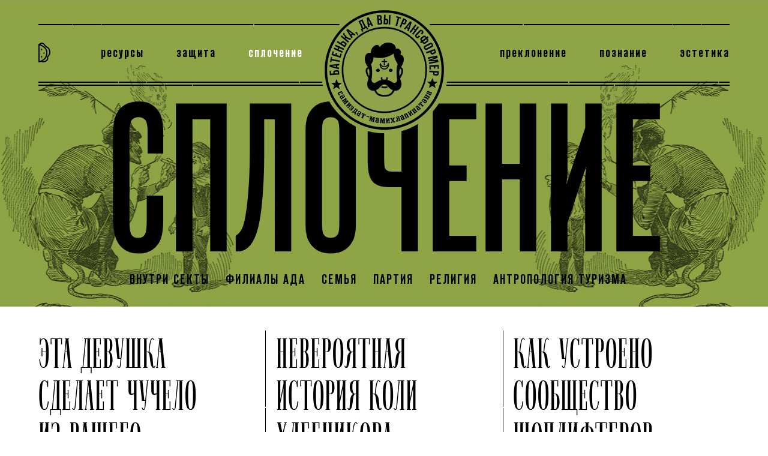

--- FILE ---
content_type: text/html; charset=utf-8
request_url: https://batenka.ru/unity/
body_size: 17473
content:



<!DOCTYPE html>
<html xmlns:og="http://ogp.me/ns#">
  <head>
    <meta charset="UTF-8">

    <title>
      Сплочение | Батенька, да вы трансформер
    </title>

    <meta name="description" content="сплочение">

    

<script type="text/javascript">
  config = {"subscribePopup": {"delay": 60, "interval": 5}};
</script>

    
    <meta name="yandex-verification" content="0c161d375e2dd3c1" />
    <link rel="manifest" href="/manifest.json">

    <link rel="preload" as="font" type="font/woff2" crossorigin="anonymous" href="/static/built/assets/fonts/TheodoreGlagolevDisplay-SemiBold_narrow/theodoreglagolevdisplay-semibold_30_narrow-webfont.c572f36bda11.woff2">

    <!--<link href="/static/built/assets/styles/font.3ad97310d24b.css" rel="stylesheet" >-->
    <script type="text/javascript">if(navigator.userAgent.toLowerCase().indexOf('firefox')>-1){console.log('firefox force font load');var font_urls="url('/static/built/assets/fonts/TheodoreGlagolevDisplay-SemiBold_narrow/theodoreglagolevdisplay-semibold_30_narrow-webfont.eot?#iefix') format('embedded-opentype'), "+"url('/static/built/assets/fonts/TheodoreGlagolevDisplay-SemiBold_narrow/theodoreglagolevdisplay-semibold_30_narrow-webfont.woff2') format('woff2'), "+"url('/static/built/assets/fonts/TheodoreGlagolevDisplay-SemiBold_narrow/theodoreglagolevdisplay-semibold_30_narrow-webfont.ttf') format('truetype'), "+"url('/static/built/assets/fonts/TheodoreGlagolevDisplay-SemiBold_narrow/theodoreglagolevdisplay-semibold_30_narrow-webfont.svg#theodore_glagolev_displaySBd') format('svg')";var font=new FontFace("TheodoreGlagolevNarrow",font_urls,{style:"normal",weight:"normal"});document.getElementsByTagName("html")[0].style.visibility="hidden";font.load().then(function(){document.fonts.add(font);document.getElementsByTagName("html")[0].style.visibility="visible";});}</script>

    <script type="text/javascript" src="/static/built/assets/scripts/linker.c8892a4bf010.js"></script>


    <link href="/static/built/assets/styles/main.9b5b7d9eb220.css" rel="stylesheet" type="text/css">
    <script async src="https://cdn.onthe.io/io.js/eZJao7AYAyRJ"></script>
    <script async defer type="text/javascript" src="https://maps.googleapis.com/maps/api/js?key=AIzaSyDo52J6lxyPpTYxp9YLQ-9sxppTzjZDgCY"></script>

    <!-- Google Tag Manager -->
    <script>(function(w,d,s,l,i){w[l]=w[l]||[];w[l].push({'gtm.start':
    new Date().getTime(),event:'gtm.js'});var f=d.getElementsByTagName(s)[0],
    j=d.createElement(s),dl=l!='dataLayer'?'&l='+l:'';j.async=true;j.src=
    'https://www.googletagmanager.com/gtm.js?id='+i+dl;f.parentNode.insertBefore(j,f);
    })(window,document,'script','dataLayer','GTM-5MQ5NV9');</script>
    <!-- End Google Tag Manager -->


    <link rel="shortcut icon" href="/static/favicon.e4560b3b3c45.ico" />

    <meta name="viewport" content="width=device-width, minimum-scale=1.0">
    <meta property="fb:pages" content="499802003487757" />
    
  
    <meta property="og:title" content="Сплочение | Батенька, да вы трансформер"/>
    <meta property="og:type" content="article"/>
    <meta property="og:url" content="/unity/"/>
    <meta property="og:site_name" content="Батенька, да вы трансформер"/>
    <meta property="fb:admins" content="100002286185939" />

    <meta name="twitter:card" content="summary_large_image" />
    <meta name="twitter:title" content="Сплочение | Батенька, да вы трансформер" />
    <meta name="twitter:site" content="@TheodorGlagolev" />
    <meta name="twitter:creator" content="@TheodorGlagolev" />
    
  
    <meta property="og:image" content="https://batenka.ru/media/original_images/unity_b60eGiR.jpg" />
    <meta property="og:image:width" content="1281" />
    <meta property="og:image:height" content="506" />
    <meta name="twitter:image" content="https://batenka.ru/media/original_images/unity_b60eGiR.jpg" />
    <link rel="image_src" href="https://batenka.ru/media/original_images/unity_b60eGiR.jpg"/>
  

  <script type="application/ld+json">
    
    {"@context": "http://schema.org", "@id": "https://batenka.ru/unity/", "@type": "WebPage", "breadcrumb": {"itemListElement": [{"position": 1, "@type": "ListItem", "item": {"@id": "https://batenka.ru/", "name": "\u0413\u043b\u0430\u0432\u043d\u0430\u044f"}}], "@type": "BreadcrumbList"}}
  </script>



    <link href="/rss_zen/" rel="alternate" type="application/rss+xml">
    <script>var googleKey = 'AIzaSyDo52J6lxyPpTYxp9YLQ-9sxppTzjZDgCY'</script>
    <!-- Facebook Pixel Code -->
    <script>
    !function(f,b,e,v,n,t,s)
    {if(f.fbq)return;n=f.fbq=function(){n.callMethod?
    n.callMethod.apply(n,arguments):n.queue.push(arguments)};
    if(!f._fbq)f._fbq=n;n.push=n;n.loaded=!0;n.version='2.0';
    n.queue=[];t=b.createElement(e);t.async=!0;
    t.src=v;s=b.getElementsByTagName(e)[0];
    s.parentNode.insertBefore(t,s)}(window, document,'script',
    'https://connect.facebook.net/en_US/fbevents.js');
    fbq('init', '766889086840556');
    fbq('track', 'PageView');
    </script>
    <noscript><img height="1" width="1" style="display:none"
    src="https://www.facebook.com/tr?id=766889086840556&ev=PageView&noscript=1"
    /></noscript>
    <!-- End Facebook Pixel Code -->
  </head>
  <body>

    <!-- Google Tag Manager (noscript) -->
    <noscript><iframe src="https://www.googletagmanager.com/ns.html?id=GTM-5MQ5NV9"
    height="0" width="0" style="display:none;visibility:hidden"></iframe></noscript>
    <!-- End Google Tag Manager (noscript) -->

    <!-- Yandex.Metrika counter -->
    <script type="text/javascript" >
       (function(m,e,t,r,i,k,a){m[i]=m[i]||function(){(m[i].a=m[i].a||[]).push(arguments)};
       m[i].l=1*new Date();k=e.createElement(t),a=e.getElementsByTagName(t)[0],k.async=1,k.src=r,a.parentNode.insertBefore(k,a)})
       (window, document, "script", "https://mc.yandex.ru/metrika/tag.js", "ym");

       ym(39430360, "init", {
            clickmap:true,
            trackLinks:true,
            accurateTrackBounce:true,
            webvisor:true
       });
    </script>
    <noscript><div><img src="https://mc.yandex.ru/watch/39430360" style="position:absolute; left:-9999px;" alt="" /></div></noscript>
    <!-- /Yandex.Metrika counter -->

    
    <a href='#' data-popup='help' class="js-show-donate-popup"></a>
<div data-popup-id="help" class="popup popup--hide">
  <div class="popup__inner"><a href="#" class="popup__close js-popup-close"></a>
    <div class="popup__content">
      <div class="popup__content-title js-slab">Поддержать</div>
      <div class="container">
        <div class="row">
          <div class="col col--18 shift--3">
            




















<form method="POST" action="https://money.yandex.ru/quickpay/confirm.xml" class="js-donate-form">
  
  <input type="hidden" name="receiver" value="410013269719707">
  <input type="hidden" name="formcomment" value="Батенька, да вы трансформер». Пожертвование">
  <input type="hidden" name="short-dest" value="Батенька, да вы трансформер». Пожертвование">
  <input type="hidden" name="label" value="fade084786a5bf2f9c8286e7615323">

  <input type="hidden" name="quickpay-form" value="donate">
  <input type="hidden" name="targets" value="транзакция fade084786a5bf2f9c8286e7615323">
  <input type="hidden" name="sum" value="500" data-type="number">
  <input type="hidden" name="paymentType" value="AC" data-type="number">

  <!-- input type="hidden" name="successURL" value="" -->
  <input type="hidden" name="comment" value="">
  <input type="hidden" name="need-fio" value="false">
  <input type="hidden" name="need-email" value="true">
  <input type="hidden" name="need-phone" value="false">
  <input type="hidden" name="need-address" value="false">

  <div class="align-center mb--32">
    <div class="type__text type__text--italic">Вы всегда можете изменить настройки или отменить списания, <br>написав нам на адрес <a href="/cdn-cgi/l/email-protection#4726293328290725263322292c26693532"><span class="__cf_email__" data-cfemail="74151a001b1a34161500111a1f155a0601">[email&#160;protected]</span></a></div>
  </div>
  <div class="row mb--32">
    <div class="col col--12 shift--6">
      <div class="tab tab--wide js-tabs js-set-method">
        <div class="tab__tabs">
          <div class="tab__tabs-item tab__tabs-item--active" data-method="AC">Банковская карта</div>
          <div class="tab__tabs-item" data-method="PC">Яндекс Деньги</div>
        </div>
      </div>
    </div>
  </div>
  <div class="row mb--32">
    <div class="col col--24">
      <div class="tab tab--wide tab--bottom-border js-tabs js-set-price">
        <div class="tab__tabs">
          <div class="tab__tabs-item" data-price="300">300 рублей</div>
          <div class="tab__tabs-item tab__tabs-item--active" data-price="500">500 рублей</div>
          <div class="tab__tabs-item" data-price="1000">1 000 рублей</div>
          <div class="tab__tabs-item" data-price="custom">другая сумма</div>
        </div>
      </div>
    </div>
  </div>

  <div class="row">
    <div class="col col--11">
          <div class="input">
            <input type="text" placeholder="@электронная почта" class="input__input--undefined input__input" name="email">
          </div>
    </div>
    <div class="col col--12 shift--1 mt--16">
      <div class="input">
        <input type="checkbox" id="confirm" name="confirm" class="input__checkbox js-donate-form__confirm">
        <label for="confirm" class="input__label">Я принимаю условия <a href="#" data-link="/wtf/donate/rules" target="_blank">договора-оферты</a></label>
      </div>
    </div>
  </div>
  <div class="align-center">
    <button type="submit" class="button">Поддержать самиздат</button>
  </div>

</form>

          </div>
        </div>
      </div>
    </div>
  </div>
  <div class="popup__overlay"></div>
</div>
    <style>
  .sp-force-hide {
    display: none;
  }

  .sp-form-outer * {
    box-sizing: border-box;
  }

  .sp-element-container {
    margin: 0;
  }

  .sp-form-outer .sp-form {
    display: block;
    background: #ffffff;
    padding: 8px 15px 18px;
    width: 400px;
    max-width: 100%;
    border-radius: 0;
    color: #000;
    font-family: Georgia, serif;
    background-repeat: no-repeat;
    background-position: center;
    background-size: auto;
    border-width: 2px;
    border-color: rgba(0, 0, 0, 1);
    border-style: solid;
  }

  .sp-form-outer .sp-form .sp-field {
    font-size: 15px;
    line-height: 140%;
    text-align: center;
    margin-bottom: 14px;
    letter-spacing: 0.01em;
  }

  .sp-field p strong {
    display: block;
    font-size: 32px;
    line-height: 140%;
    text-align: center;
    letter-spacing: 0.06em;
    text-transform: uppercase;
    margin-bottom: 7px;
    padding: 0 14px;
  }

  .sp-form[sp-id="203101"] input[type="checkbox"] {
    display: inline-block;
    opacity: 1;
    visibility: visible;
  }

  .sp-form[sp-id="203101"] .sp-form-fields-wrapper {
    margin: 0 auto;
    width: 100%;
  }

  .sp-form-outer .sp-form .sp-form-control {
    margin-bottom: 6px;
    display: block;
    font-family: 'ConquerorSlab', serif;
    font-size: 15px;
    line-height: 140%;
    text-align: center;
    height: auto;
    padding: 2px 0;
    margin: 0;
    box-shadow: none;
    border-radius: 0;
    border: 0;
    border-bottom: 1px solid #000;
    transition: all 0.4s ease;
  }

  .sp-form-outer .sp-form .sp-form-control::placeholder {
    color: #bababa;
  }

  .sp-form[sp-id="203101"] .sp-field label {
    color: #444444;
    font-size: 13px;
    font-style: normal;
    font-weight: bold;
  }

  .sp-form-outer .sp-form .sp-field>label {
    display: none;
  }

  .sp-form[sp-id="203101"] .sp-button-messengers {
    border-radius: 4px;
  }

  .sp-form-outer .sp-form .sp-button {
    height: 33.13px;
    display: block;
    width: 100%;
    height: 34px;
    border: none;
    background: #000;
    font-size: 18px;
    line-height: 20px;
    text-align: center;
    letter-spacing: 0.06em;
    text-transform: uppercase;
    color: #fff;
    padding: 6px 10px;
    box-shadow: none;
    border-radius: 0;
    border: 1px solid #000;
    -webkit-appearance: none;
    font-family: 'Reforma', Arial, sans-serif;
    transition: all .3s ease-in-out;
  }

  .sp-form-outer .sp-form .sp-button:hover {
    opacity: 1;
    top: 0;
    background: #fff;
    color: #000;
    transition: all .3s ease-in-out;
  }

  .sp-form-outer .sp-form .sp-button-container {
    text-align: center;
    width: auto;
    margin-top: -8px;
    margin-bottom: 0;
  }

  .sp-popup-outer {
    display: flex !important;
    min-height: 100vh;
    align-items: center;
    justify-content: center;
    background: rgba(255, 255, 255, 0.8) !important;
  }

  .sp-form-outer .sp-form .sp-field {
    padding: 0;
  }

  .sp-form-outer .sp-link-wrapper {
    padding: 0;
  }

  .sp-form-outer .sp-form-popup .sp-btn-close {
    display: block;
    top: 14px;
    right: 14px;
    width: 16px;
    height: 16px;
    font-size: 16px;
    line-height: 1;
    border-radius: 0;
    box-shadow: none;
    background: url([data-uri]) 50% 50% no-repeat;
    background-size: 16px;
  }

  @media (max-width: 767px) {
    .sp-form-outer .sp-form {
      width: 90%;
      padding: 7px 11px 10px;
    }
  }
</style>

<a href="#" data-popup="subscribe" class="js-show-subscribe-popup"></a>
<div data-popup-id="subscribe" class="subscribe-popup popup popup--hide">
  <!-- Subscription Form -->
  <div class="sp-form-outer sp-popup-outer sp-force-hide" style="background: rgba(0, 0, 0, 0.5);">
    <div id="sp-form-203101" sp-id="203101" sp-hash="c4774fa1409285be7ee58f4e6a7d3a9fda1e970fa637d20e7dc60d2825c8fb1c"
      sp-lang="ru" class="sp-form sp-form-regular sp-form-popup"
      sp-show-options="%7B%22satellite%22%3Afalse%2C%22maDomain%22%3A%22login.sendpulse.com%22%2C%22formsDomain%22%3A%22forms.sendpulse.com%22%2C%22condition%22%3A%22onEnter%22%2C%22scrollTo%22%3A25%2C%22delay%22%3A120%2C%22repeat%22%3A30%2C%22background%22%3A%22rgba(0%2C%200%2C%200%2C%200.5)%22%2C%22position%22%3A%22bottom-right%22%2C%22animation%22%3A%22%22%2C%22hideOnMobile%22%3Afalse%2C%22urlFilter%22%3Afalse%2C%22urlFilterConditions%22%3A%5B%7B%22force%22%3A%22hide%22%2C%22clause%22%3A%22contains%22%2C%22token%22%3A%22%22%7D%5D%2C%22analytics%22%3A%7B%22ga%22%3A%7B%22eventLabel%22%3Anull%2C%22send%22%3Afalse%7D%2C%22ym%22%3A%7B%22counterId%22%3Anull%2C%22eventLabel%22%3Anull%2C%22targetId%22%3Anull%2C%22send%22%3Afalse%7D%7D%2C%22utmEnable%22%3Afalse%7D">
      <div class="sp-form-fields-wrapper">
        <button class="sp-btn-close subscribe-popup__close js-popup-close">&nbsp;</button>
        <div class="sp-message">
          <div></div>
        </div>
        <form novalidate="" class="sp-element-container sp-field-nolabel">
          <div class="sp-field" sp-id="sp-75fc4f81-3f39-40d9-99d9-493b4d9c8b42">
            <div style="font-family: 'Reforma', Arial, serif; line-height: 1.2;">
              <p style="text-align: center;">
                <span style="font-size: 20px;"><strong>ВАЛАР МОРГУЛИС</strong></span>
              </p>
            </div>
          </div>
          <div class="sp-field sp-field-full-width" sp-id="sp-6487d557-9134-49bc-a5e6-543ae942aa38">
            <div style="font-family: 'ConquerorSlab', Georgia, serif; line-height: 1.2;">
              <p>Это издание больше не&nbsp;работает, но&nbsp;мы&nbsp;предлагаем подписаться на&nbsp;нашу рассылку, чтобы вы&nbsp;узнали о&nbsp;нашем новом проекте, как мы&nbsp;его запустим. <br/>Спасибо!</p>
            </div>
          </div>
          <div class="sp-field" sp-id="sp-dd095a02-2c48-4c75-a0b7-c9cb1a5cc1d4">
            <label class="sp-control-label"><span>Email</span><strong>*</strong></label>
            <input type="email" sp-type="email" name="sform[email]" class="sp-form-control"
              placeholder="Введите ваш email"
              sp-tips="%7B%22required%22%3A%22%D0%9E%D0%B1%D1%8F%D0%B7%D0%B0%D1%82%D0%B5%D0%BB%D1%8C%D0%BD%D0%BE%D0%B5%20%D0%BF%D0%BE%D0%BB%D0%B5%22%2C%22wrong%22%3A%22%D0%9D%D0%B5%D0%B2%D0%B5%D1%80%D0%BD%D1%8B%D0%B9%20email-%D0%B0%D0%B4%D1%80%D0%B5%D1%81%22%7D"
              autocomplete="on" required="required" />
          </div>
          <div class="sp-field sp-button-container" sp-id="sp-b6db4baa-46c8-4fc6-b351-197936a1c86f"><button
              id="sp-b6db4baa-46c8-4fc6-b351-197936a1c86f" class="sp-button">Подписаться</button></div>
        </form>
        <div class="sp-link-wrapper sp-brandname__left"></div>
      </div>
    </div>

    <div class="popup__overlay"></div>
  </div>
</div>


<script data-cfasync="false" src="/cdn-cgi/scripts/5c5dd728/cloudflare-static/email-decode.min.js"></script><script type="text/javascript" async="async" src="//web.webformscr.com/apps/fc3/build/default-handler.js?1630912267696">
</script>
<!-- /Subscription Form -->

    <!-- Шапка-->
    

<script>
    window._io_config = window._io_config || {};
    window._io_config["0.2.0"] = window._io_config["0.2.0"] || [];
    window._io_config["0.2.0"].push({
        page_url: "https://batenka.ru/unity/",
        page_url_canonical: "https://batenka.ru/unity/",
        page_title: "Сплочение",
        page_type: "default",
        page_language: "ru",

});

</script>

<div class="colored colored--unity">
    <div class="category-header category-header--h500" style="background-image: url(/media/original_images/unity_b60eGiR.jpg)">
        

<header class="header js-header">
    <div class="header__inner container">
      <div class="header__inner-background">
        <a href="#" class="header__menu-icon header__menu-icon--type-1 js-header__menu-icon"></a>

        <div class="header__logo">
          <a href="/" class="header__logo-link">
          
            
              <img src="/static/built/assets/images/design/logo--unity.216467febd83.png" class="header__logo-img">
            
          
          </a>
        </div>
        <div class="header__splitter-top splitter splitter--no-margin splitter--left"></div>

        <div class="header__nav-wrapper js-header__nav-wrapper">
          <div class="nav">
              
              


<ul class="nav__ul">
    
        
        <li class="nav__ul-li"></li>
        
    
        
        <li class="nav__ul-li ">
            
              <a class="nav__ul-li-link" data-link="/resource/" href="#">Ресурсы</a>
            
        </li>
        
    
        
        <li class="nav__ul-li ">
            
              <a class="nav__ul-li-link" data-link="/protection/" href="#">Защита</a>
            
        </li>
        
    
        
        <li class="nav__ul-li nav__ul-li--active nav__ul-li--unity">
            
              <a class="nav__ul-li-link" data-link="/unity/" href="#">Сплочение</a>
            
        </li>
        
    
        
        <li class="nav__ul-li"></li>
        
    
        
        <li class="nav__ul-li ">
            
              <a class="nav__ul-li-link" data-link="/worship/" href="#">Преклонение</a>
            
        </li>
        
    
        
        <li class="nav__ul-li ">
            
              <a class="nav__ul-li-link" data-link="/explore/" href="#">Познание</a>
            
        </li>
        
    
        
        <li class="nav__ul-li ">
            
              <a class="nav__ul-li-link" data-link="/aesthetics/" href="#">Эстетика</a>
            
        </li>
        
    
</ul>


          </div>
        </div>
        <div class="header__splitter-bottom-1 splitter splitter--mb-3"></div>
        <div class="header__splitter-bottom-2 splitter splitter--no-margin splitter--right"></div>
        <div class="header__subnav-wrapper js-header__subnav-wrapper">
          <div class="subnav">
              
<ul class="subnav__ul">
  
    <li class="subnav__ul-li">
      
        <a href="#" data-link="/wtf/tell-me-story/" class="subnav__ul-li-link"  >Та самая история</a>
      
    </li>
  
    <li class="subnav__ul-li">
      
        <a href="#" data-link="/dark-matter/" class="subnav__ul-li-link"  >Тёмная материя</a>
      
    </li>
  
    <li class="subnav__ul-li">
      
        <a href="#" data-link="/sect-podcast/" class="subnav__ul-li-link"  >Внутри секты</a>
      
    </li>
  
    <li class="subnav__ul-li">
      
        <a href="#" data-link="/archive/" class="subnav__ul-li-link"  >Архив</a>
      
    </li>
  
    <li class="subnav__ul-li">
      
        <a href="#" data-link="/wtf/178-facts/" class="subnav__ul-li-link"  >178 бесполезных фактов</a>
      
    </li>
  
    <li class="subnav__ul-li">
      
        <a href="#" data-link="/wtf/teo/" class="subnav__ul-li-link"  >Теодор Глаголев</a>
      
    </li>
  
</ul>

          </div>
        </div>
      </div>
    </div>
</header>

        <div class="container">
          <h1 class="category-header__title category-header__title--category">
            <div class="">Сплочение</div>
          </h1>
          <div class="category-header__submenu">
            
            <div class="category-header__submenu-item">
              <a href="/unity/sect/" class="category-header__submenu-item-link">Внутри секты</a>
            </div>
            
            <div class="category-header__submenu-item">
              <a href="/unity/hell/" class="category-header__submenu-item-link">Филиалы ада</a>
            </div>
            
            <div class="category-header__submenu-item">
              <a href="/unity/family/" class="category-header__submenu-item-link">Семья</a>
            </div>
            
            <div class="category-header__submenu-item">
              <a href="/unity/party/" class="category-header__submenu-item-link">Партия</a>
            </div>
            
            <div class="category-header__submenu-item">
              <a href="/unity/faith/" class="category-header__submenu-item-link">Религия</a>
            </div>
            
            <div class="category-header__submenu-item">
              <a href="/unity/tourism/" class="category-header__submenu-item-link">Антропология туризма</a>
            </div>
            
          </div>
        </div>
    </div>
    <section class="container">
        <div class="content content--margin-40">
          <article>
            
              <section class="block-tree_column_intercative  ">
                



<div class="content-grid">
  <div class="content-grid__column-third content-grid__column-third--splitter">
    
      



<div class="anons anons--cached anons--third anons--color-unity" data-vr-contentbox="Позиция" data-vr-contentbox-url="/unity/family/taxidermia/">
<div class="anons__content">
    
    <script id="count_loader" type="text/javascript">
    _hcwp = window._hcwp || [];
    _hcwp.push({widget:"Bloggerstream", widget_id:70673, selector:".comments_count", label:"{%COUNT%}"});
    (function() {
    if("HC_LOAD_INIT" in window)return;
    HC_LOAD_INIT = true;
    var lang = (navigator.language || navigator.systemLanguage || navigator.userLanguage ||  "en").substr(0, 2).toLowerCase();
    var hcc = document.createElement("script"); hcc.type = "text/javascript"; hcc.async = true;
    hcc.src = ("https:" == document.location.protocol ? "https" : "http")+"://w.hypercomments.com/widget/hc/70673/"+lang+"/widget.js";
    var s = document.getElementsByTagName("script")[0];
    s.parentNode.insertBefore(hcc, s.nextSibling);
    })();


    </script>
    
    

    <div class="anons__title type__h2 type__h2--jetfont" >
        <a href="/unity/family/taxidermia/" class="anons__title-link" data-vr-headline>Эта девушка сделает чучело из вашего любимого питомца</a>
    </div>
    <div class="anons__autor"> <a href='#' data-link='/autors/id/911'>Екатерина Заплетина</a>, <a href='#' data-link='/autors/id/683'>Лена Гордеева</a>
    </div>

    <div class="anons__lead">
        <a data-link="/unity/family/taxidermia/" href="#" class="anons__lead-link">Московская таксидермистка Маргарита Чайка борется с цеховыми и общественными предубеждениями и превращает в чучела и мощи любых домашних животных</a>
    </div>
</div>

<div class="anons__img">
    <a data-link="/unity/family/taxidermia/" class="anons__img-link">
        
        <div style="background-image: url(/media/images/IMG_1091.format-jpeg.height-500.jpegquality-65.jpg);" class="anons__img-img"></div>
        
    </a>
</div>

</div>

    
  </div>
  <div class="content-grid__column-third content-grid__column-third--splitter">
    
      



<div class="anons anons--cached anons--third anons--color-unity" data-vr-contentbox="Позиция" data-vr-contentbox-url="/unity/pioneer-camp/">
<div class="anons__content">
    
    <script id="count_loader" type="text/javascript">
    _hcwp = window._hcwp || [];
    _hcwp.push({widget:"Bloggerstream", widget_id:70673, selector:".comments_count", label:"{%COUNT%}"});
    (function() {
    if("HC_LOAD_INIT" in window)return;
    HC_LOAD_INIT = true;
    var lang = (navigator.language || navigator.systemLanguage || navigator.userLanguage ||  "en").substr(0, 2).toLowerCase();
    var hcc = document.createElement("script"); hcc.type = "text/javascript"; hcc.async = true;
    hcc.src = ("https:" == document.location.protocol ? "https" : "http")+"://w.hypercomments.com/widget/hc/70673/"+lang+"/widget.js";
    var s = document.getElementsByTagName("script")[0];
    s.parentNode.insertBefore(hcc, s.nextSibling);
    })();


    </script>
    
    

    <div class="anons__title type__h2 type__h2--jetfont" >
        <a href="/unity/pioneer-camp/" class="anons__title-link" data-vr-headline>Невероятная история Коли Хлебникова, последнего пионервожатого</a>
    </div>
    <div class="anons__autor"> <a href='#' data-link='/autors/id/908'>Сергей Стеженский</a>, <a href='#' data-link='/autors/id/10'>Егор Мостовщиков</a>, <a href='#' data-link='/autors/id/683'>Лена Гордеева</a>
    </div>

    <div class="anons__lead">
        <a data-link="/unity/pioneer-camp/" href="#" class="anons__lead-link">Человек, тридцать лет назад переживший пионерский «Вудсток», возвращается в прошлое, чтобы восстановить невообразимую историю своего пионервожатого</a>
    </div>
</div>

<div class="anons__img">
    <a data-link="/unity/pioneer-camp/" class="anons__img-link">
        
        <div style="background-image: url(/media/images/cover_GXS7Q3D.format-jpeg.height-500.jpegquality-65.jpg);" class="anons__img-img"></div>
        
    </a>
</div>

</div>

    
  </div>
  <div class="content-grid__column-third content-grid__column-third--splitter">
    
      



<div class="anons anons--cached anons--third anons--color-unity" data-vr-contentbox="Позиция" data-vr-contentbox-url="/unity/sect/shoplifters/">
<div class="anons__content">
    
    <script id="count_loader" type="text/javascript">
    _hcwp = window._hcwp || [];
    _hcwp.push({widget:"Bloggerstream", widget_id:70673, selector:".comments_count", label:"{%COUNT%}"});
    (function() {
    if("HC_LOAD_INIT" in window)return;
    HC_LOAD_INIT = true;
    var lang = (navigator.language || navigator.systemLanguage || navigator.userLanguage ||  "en").substr(0, 2).toLowerCase();
    var hcc = document.createElement("script"); hcc.type = "text/javascript"; hcc.async = true;
    hcc.src = ("https:" == document.location.protocol ? "https" : "http")+"://w.hypercomments.com/widget/hc/70673/"+lang+"/widget.js";
    var s = document.getElementsByTagName("script")[0];
    s.parentNode.insertBefore(hcc, s.nextSibling);
    })();


    </script>
    
    

    <div class="anons__title type__h2 type__h2--jetfont" >
        <a href="/unity/sect/shoplifters/" class="anons__title-link" data-vr-headline>Как устроено сообщество шоплифтеров России</a>
    </div>
    <div class="anons__autor"> <a href='#' data-link='/autors/id/907'>Александр Юдин</a>, <a href='#' data-link='/autors/id/10'>Егор Мостовщиков</a>, <a href='#' data-link='/autors/id/779'>Максим Никифоров</a>
    </div>

    <div class="anons__lead">
        <a data-link="/unity/sect/shoplifters/" href="#" class="anons__lead-link">Окунулись в сообщество шоплифтеров, проследили путь магазинных воров Олега Коловрата и Якудзы и побывали в отделе дознания полиции в качестве гостя</a>
    </div>
</div>

<div class="anons__img">
    <a data-link="/unity/sect/shoplifters/" class="anons__img-link">
        
        <div style="background-image: url(/media/images/03_qAQYcRH.format-jpeg.height-500.jpegquality-65.jpg);" class="anons__img-img"></div>
        
    </a>
</div>

</div>

    
  </div>
</div>

              </section>
            
              <section class="block-heading_h2  ">
                

  <h3 class="content-title">
    <div class="content-title__inner" 
      >
      
      <div class="content-title__value">Легендарная серия от любимого автора самиздата Алексея Понедельченко</div>
    </div>
  </h3>


              </section>
            
              <section class="block-carousel_document  ">
                

<div class="slider_vr" data-vr-zone="Слайдер">
<div class="content-grid carousel-page">
  <div class="content-grid__column-wide">
    <div class="carousel js-carousel">
      
        
          <div class="content-carousel__item">
              



<div class="anons anons--cached anons--dynamic anons--color-unity" data-vr-contentbox="Позиция" data-vr-contentbox-url="/unity/car-mechanic-stories-horse/">
<div class="anons__content">
    
    <script id="count_loader" type="text/javascript">
    _hcwp = window._hcwp || [];
    _hcwp.push({widget:"Bloggerstream", widget_id:70673, selector:".comments_count", label:"{%COUNT%}"});
    (function() {
    if("HC_LOAD_INIT" in window)return;
    HC_LOAD_INIT = true;
    var lang = (navigator.language || navigator.systemLanguage || navigator.userLanguage ||  "en").substr(0, 2).toLowerCase();
    var hcc = document.createElement("script"); hcc.type = "text/javascript"; hcc.async = true;
    hcc.src = ("https:" == document.location.protocol ? "https" : "http")+"://w.hypercomments.com/widget/hc/70673/"+lang+"/widget.js";
    var s = document.getElementsByTagName("script")[0];
    s.parentNode.insertBefore(hcc, s.nextSibling);
    })();


    </script>
    
    
    <div class="anons__category type__h4">
        <a href="/unity/" class="anons__category-link">Сплочение</a>
    </div>
    

    <div class="anons__title type__h2 type__h2--jetfont" >
        <a href="/unity/car-mechanic-stories-horse/" class="anons__title-link" data-vr-headline>Записки автослесаря-2: Почему драма лучше балета</a>
    </div>
    <div class="anons__autor"> <a href='#' data-link='/autors/id/5'>Алексей Понедельченко</a>, <a href='#' data-link='/autors/id/6'>Наталья Ямщикова</a>
    </div>

    <div class="anons__lead">
        <a data-link="/unity/car-mechanic-stories-horse/" href="#" class="anons__lead-link">Писатель Алексей Понедельченко возвращается в самиздат со второй частью зарисовок из жизни новосибирских автослесарей и рассказывает, чем плоха опера</a>
    </div>
</div>

<div class="anons__img">
    <a data-link="/unity/car-mechanic-stories-horse/" class="anons__img-link">
        
        <div style="background-image: url(/media/images/Ponedel4enko_3.format-jpeg.height-500.jpegquality-65.jpg);" class="anons__img-img"></div>
        
    </a>
</div>

</div>

          </div>
        
      
        
          <div class="content-carousel__item">
              



<div class="anons anons--cached anons--dynamic anons--color-protection" data-vr-contentbox="Позиция" data-vr-contentbox-url="/protection/taxi-long/">
<div class="anons__content">
    
    <script id="count_loader" type="text/javascript">
    _hcwp = window._hcwp || [];
    _hcwp.push({widget:"Bloggerstream", widget_id:70673, selector:".comments_count", label:"{%COUNT%}"});
    (function() {
    if("HC_LOAD_INIT" in window)return;
    HC_LOAD_INIT = true;
    var lang = (navigator.language || navigator.systemLanguage || navigator.userLanguage ||  "en").substr(0, 2).toLowerCase();
    var hcc = document.createElement("script"); hcc.type = "text/javascript"; hcc.async = true;
    hcc.src = ("https:" == document.location.protocol ? "https" : "http")+"://w.hypercomments.com/widget/hc/70673/"+lang+"/widget.js";
    var s = document.getElementsByTagName("script")[0];
    s.parentNode.insertBefore(hcc, s.nextSibling);
    })();


    </script>
    
    
    <div class="anons__category type__h4">
        <a href="/protection/" class="anons__category-link">Защита</a>
    </div>
    

    <div class="anons__title type__h2 type__h2--jetfont" >
        <a href="/protection/taxi-long/" class="anons__title-link" data-vr-headline>Ад на колёсах. Боль и ненависть русского такси</a>
    </div>
    <div class="anons__autor"> <a href='#' data-link='/autors/id/5'>Алексей Понедельченко</a>, <a href='#' data-link='/autors/id/6'>Наталья Ямщикова</a>
    </div>

    <div class="anons__lead">
        <a data-link="/protection/taxi-long/" href="#" class="anons__lead-link">Алексей Понедельченко устраивается работать в такси и развозит пассажиров в новогоднюю ночь. Вся Россия в одной машине — премьера лонгрида</a>
    </div>
</div>

<div class="anons__img">
    <a data-link="/protection/taxi-long/" class="anons__img-link">
        
        <div style="background-image: url(/media/images/social_1-1050x700.format-jpeg.height-500.jpegquality-65_wfF5URp.jpg);" class="anons__img-img"></div>
        
    </a>
</div>

</div>

          </div>
        
      
        
          <div class="content-carousel__item">
              



<div class="anons anons--cached anons--dynamic anons--color-unity" data-vr-contentbox="Позиция" data-vr-contentbox-url="/unity/hell/car-mechanic-stories-team-building/">
<div class="anons__content">
    
    <script id="count_loader" type="text/javascript">
    _hcwp = window._hcwp || [];
    _hcwp.push({widget:"Bloggerstream", widget_id:70673, selector:".comments_count", label:"{%COUNT%}"});
    (function() {
    if("HC_LOAD_INIT" in window)return;
    HC_LOAD_INIT = true;
    var lang = (navigator.language || navigator.systemLanguage || navigator.userLanguage ||  "en").substr(0, 2).toLowerCase();
    var hcc = document.createElement("script"); hcc.type = "text/javascript"; hcc.async = true;
    hcc.src = ("https:" == document.location.protocol ? "https" : "http")+"://w.hypercomments.com/widget/hc/70673/"+lang+"/widget.js";
    var s = document.getElementsByTagName("script")[0];
    s.parentNode.insertBefore(hcc, s.nextSibling);
    })();


    </script>
    
    
    <div class="anons__category type__h4">
        <a href="/unity/" class="anons__category-link">Сплочение</a>
    </div>
    

    <div class="anons__title type__h2 type__h2--jetfont" >
        <a href="/unity/hell/car-mechanic-stories-team-building/" class="anons__title-link" data-vr-headline>Как влиться в коллектив</a>
    </div>
    <div class="anons__autor"> <a href='#' data-link='/autors/id/5'>Алексей Понедельченко</a>, <a href='#' data-link='/autors/id/6'>Наталья Ямщикова</a>
    </div>

    <div class="anons__lead">
        <a data-link="/unity/hell/car-mechanic-stories-team-building/" href="#" class="anons__lead-link">Как стать своим на новом месте работы, если первый же встреченный тобой коллега просит дёрнуть его за палец, а уборщица проявляет все признаки безумия</a>
    </div>
</div>

<div class="anons__img">
    <a data-link="/unity/hell/car-mechanic-stories-team-building/" class="anons__img-link">
        
        <div style="background-image: url(/media/images/Pon_7.format-jpeg.height-500.jpegquality-65_xGVXrJf.jpg);" class="anons__img-img"></div>
        
    </a>
</div>

</div>

          </div>
        
      
    </div>
  </div>
</div>
</div>

              </section>
            
              <section class="block-splitter  ">
                <div class="splitter"></div>
              </section>
            
              <section class="block-tree_column_intercative  ">
                



<div class="content-grid">
  <div class="content-grid__column-third content-grid__column-third--splitter">
    
      



<div class="anons anons--cached anons--third anons--color-unity" data-vr-contentbox="Позиция" data-vr-contentbox-url="/unity/sect/russian-samurai/">
<div class="anons__content">
    
    <script id="count_loader" type="text/javascript">
    _hcwp = window._hcwp || [];
    _hcwp.push({widget:"Bloggerstream", widget_id:70673, selector:".comments_count", label:"{%COUNT%}"});
    (function() {
    if("HC_LOAD_INIT" in window)return;
    HC_LOAD_INIT = true;
    var lang = (navigator.language || navigator.systemLanguage || navigator.userLanguage ||  "en").substr(0, 2).toLowerCase();
    var hcc = document.createElement("script"); hcc.type = "text/javascript"; hcc.async = true;
    hcc.src = ("https:" == document.location.protocol ? "https" : "http")+"://w.hypercomments.com/widget/hc/70673/"+lang+"/widget.js";
    var s = document.getElementsByTagName("script")[0];
    s.parentNode.insertBefore(hcc, s.nextSibling);
    })();


    </script>
    
    

    <div class="anons__title type__h2 type__h2--jetfont" >
        <a href="/unity/sect/russian-samurai/" class="anons__title-link" data-vr-headline>Русский путь самурая: лженауки и сталинизм внутри секты карате</a>
    </div>
    <div class="anons__autor"> <a href='#' data-link='/autors/id/20'>Почтовая служба</a>, <a href='#' data-link='/autors/id/833'>Ася Соколова</a>
    </div>

    <div class="anons__lead">
        <a data-link="/unity/sect/russian-samurai/" href="#" class="anons__lead-link">Семь лет в секте радикального карате: культ личности Учителя, сталинизм, антисемитизм, теории заговора, подготовка рейдерства и тренировки на морозе.</a>
    </div>
</div>

<div class="anons__img">
    <a data-link="/unity/sect/russian-samurai/" class="anons__img-link">
        
        <div style="background-image: url(/media/images/1300X867.format-jpeg.height-500.jpegquality-65.jpg);" class="anons__img-img"></div>
        
    </a>
</div>

</div>

    
  </div>
  <div class="content-grid__column-third content-grid__column-third--splitter">
    
      



<div class="anons anons--cached anons--third anons--color-unity" data-vr-contentbox="Позиция" data-vr-contentbox-url="/unity/fictional-russians/">
<div class="anons__content">
    
    <script id="count_loader" type="text/javascript">
    _hcwp = window._hcwp || [];
    _hcwp.push({widget:"Bloggerstream", widget_id:70673, selector:".comments_count", label:"{%COUNT%}"});
    (function() {
    if("HC_LOAD_INIT" in window)return;
    HC_LOAD_INIT = true;
    var lang = (navigator.language || navigator.systemLanguage || navigator.userLanguage ||  "en").substr(0, 2).toLowerCase();
    var hcc = document.createElement("script"); hcc.type = "text/javascript"; hcc.async = true;
    hcc.src = ("https:" == document.location.protocol ? "https" : "http")+"://w.hypercomments.com/widget/hc/70673/"+lang+"/widget.js";
    var s = document.getElementsByTagName("script")[0];
    s.parentNode.insertBefore(hcc, s.nextSibling);
    })();


    </script>
    
    

    <div class="anons__title type__h2 type__h2--jetfont" >
        <a href="/unity/fictional-russians/" class="anons__title-link" data-vr-headline>Как я выдумывал россиян</a>
    </div>
    <div class="anons__autor"> <a href='#' data-link='/autors/id/20'>Почтовая служба</a>, <a href='#' data-link='/autors/id/895'>Ваня Ботвинкин</a>
    </div>

    <div class="anons__lead">
        <a data-link="/unity/fictional-russians/" href="#" class="anons__lead-link">Сколько россиян придумали во время переписи населения, можно ли вписать Россию в форму Л1 и мешают ли кошачьи роды под столом планам правительства</a>
    </div>
</div>

<div class="anons__img">
    <a data-link="/unity/fictional-russians/" class="anons__img-link">
        
        <div style="background-image: url(/media/images/IMG_2408.format-jpeg.height-500.jpegquality-65.jpg);" class="anons__img-img"></div>
        
    </a>
</div>

</div>

    
  </div>
  <div class="content-grid__column-third content-grid__column-third--splitter">
    
      



<div class="anons anons--cached anons--third anons--color-unity" data-vr-contentbox="Позиция" data-vr-contentbox-url="/unity/sect/stalkers/">
<div class="anons__content">
    
    <script id="count_loader" type="text/javascript">
    _hcwp = window._hcwp || [];
    _hcwp.push({widget:"Bloggerstream", widget_id:70673, selector:".comments_count", label:"{%COUNT%}"});
    (function() {
    if("HC_LOAD_INIT" in window)return;
    HC_LOAD_INIT = true;
    var lang = (navigator.language || navigator.systemLanguage || navigator.userLanguage ||  "en").substr(0, 2).toLowerCase();
    var hcc = document.createElement("script"); hcc.type = "text/javascript"; hcc.async = true;
    hcc.src = ("https:" == document.location.protocol ? "https" : "http")+"://w.hypercomments.com/widget/hc/70673/"+lang+"/widget.js";
    var s = document.getElementsByTagName("script")[0];
    s.parentNode.insertBefore(hcc, s.nextSibling);
    })();


    </script>
    
    

    <div class="anons__title type__h2 type__h2--jetfont" >
        <a href="/unity/sect/stalkers/" class="anons__title-link" data-vr-headline>Зоны отчуждения: почему никто не любит сталкеров</a>
    </div>
    <div class="anons__autor"> <a href='#' data-link='/autors/id/108'>Елена Чеснокова</a>, <a href='#' data-link='/autors/id/10'>Егор Мостовщиков</a>, <a href='#' data-link='/autors/id/833'>Ася Соколова</a>
    </div>

    <div class="anons__lead">
        <a data-link="/unity/sect/stalkers/" href="#" class="anons__lead-link">Ремонт квартир в Припяти, радиация, поездки в мёртвые деревни, перевязка ран в заброшенных бункерах и другие заботы современных сталкеров</a>
    </div>
</div>

<div class="anons__img">
    <a data-link="/unity/sect/stalkers/" class="anons__img-link">
        
        <div style="background-image: url(/media/images/cover_MC4U86Y.format-jpeg.height-500.jpegquality-65.jpg);" class="anons__img-img"></div>
        
    </a>
</div>

</div>

    
  </div>
</div>

              </section>
            
              <section class="block-subscribe  ">
                
<div class="subscribe">
    <div class="row">
        <div class="col--8">
            <div class="subscribe__title">Пишем письма читателям</div>
        </div>
        <div class="col--8">
            <div class="subscribe__description">Хотите пообщаться с редакцией? Подпишитесь на наши рассылки: в них редакторы самиздата делятся наблюдениями о жизни, раскрывают секреты рабочей кухни и приглашают читателей стать соавторами</div>
        </div>
        <div class="col--8">

            <!-- mailchimp -->
            <div id="mc_embed_signup">
                <form action="https://batenka.us11.list-manage.com/subscribe/post?u=0535025b10534a34bc11a23dd&amp;id=069821be82"
                      method="post"
                      class="validate mc-embedded-subscribe-form"
                      target="_blank"
                      data-success="Ура! Почти всё. Подтвердите подписку — мы вам отправили письмо со специальной ссылкой."
                      novalidate
                >
                    <div id="mc_embed_signup_scroll">
                        <div style="position: absolute; left: -5000px;">
                            <input type="text" name="b_0535025b10534a34bc11a23dd_96de456b41" value="">
                        </div>
                        <div class="input" style="margin-bottom: 16px">
                            <input placeholder="Напишите свою эл. почту"
                                   name="EMAIL"
                                   tabindex="-1"
                                   class="input__input"
                                   >
                        </div>
                        <div id="mce-responses" class="clear">
                            <div class="response response-error" style="display:none"></div>
                            <div class="response response-success" style="display:none"></div>
                        </div>
                        <input type="submit" value="Подписаться" class="button button__wide" id="mc-embedded-subscribe">
                    </div>
                </form>
            </div>
        </div>
    </div>
</div>

              </section>
            
              <section class="block-tree_column_intercative  ">
                



<div class="content-grid">
  <div class="content-grid__column-third content-grid__column-third--splitter">
    
      



<div class="anons anons--cached anons--third anons--color-unity" data-vr-contentbox="Позиция" data-vr-contentbox-url="/unity/family/carried-away-by-the-stork/">
<div class="anons__content">
    
    <script id="count_loader" type="text/javascript">
    _hcwp = window._hcwp || [];
    _hcwp.push({widget:"Bloggerstream", widget_id:70673, selector:".comments_count", label:"{%COUNT%}"});
    (function() {
    if("HC_LOAD_INIT" in window)return;
    HC_LOAD_INIT = true;
    var lang = (navigator.language || navigator.systemLanguage || navigator.userLanguage ||  "en").substr(0, 2).toLowerCase();
    var hcc = document.createElement("script"); hcc.type = "text/javascript"; hcc.async = true;
    hcc.src = ("https:" == document.location.protocol ? "https" : "http")+"://w.hypercomments.com/widget/hc/70673/"+lang+"/widget.js";
    var s = document.getElementsByTagName("script")[0];
    s.parentNode.insertBefore(hcc, s.nextSibling);
    })();


    </script>
    
    

    <div class="anons__title type__h2 type__h2--jetfont" >
        <a href="/unity/family/carried-away-by-the-stork/" class="anons__title-link" data-vr-headline>Аист уносит детей: история беби-бума в Великую депрессию</a>
    </div>
    <div class="anons__autor"> <a href='#' data-link='/autors/id/886'>Мария Амраева</a>, <a href='#' data-link='/autors/id/335'>Ирина Щербакова</a>, <a href='#' data-link='/autors/id/887'>Александра Кнокова</a>
    </div>

    <div class="anons__lead">
        <a data-link="/unity/family/carried-away-by-the-stork/" href="#" class="anons__lead-link">Жительницы Торонто несколько лет беременели и рожали без остановки, чтобы уйти от нищеты и обеспечить своим детям достойную жизнь, но всё пошло не так</a>
    </div>
</div>

<div class="anons__img">
    <a data-link="/unity/family/carried-away-by-the-stork/" class="anons__img-link">
        
        <div style="background-image: url(/media/images/Oblozhka_o7BEM0R.format-jpeg.height-500.jpegquality-65.jpg);" class="anons__img-img"></div>
        
    </a>
</div>

</div>

    
  </div>
  <div class="content-grid__column-third content-grid__column-third--splitter">
    
      



<div class="anons anons--cached anons--third anons--color-unity" data-vr-contentbox="Позиция" data-vr-contentbox-url="/unity/hell/ghost-entrance/">
<div class="anons__content">
    
    <script id="count_loader" type="text/javascript">
    _hcwp = window._hcwp || [];
    _hcwp.push({widget:"Bloggerstream", widget_id:70673, selector:".comments_count", label:"{%COUNT%}"});
    (function() {
    if("HC_LOAD_INIT" in window)return;
    HC_LOAD_INIT = true;
    var lang = (navigator.language || navigator.systemLanguage || navigator.userLanguage ||  "en").substr(0, 2).toLowerCase();
    var hcc = document.createElement("script"); hcc.type = "text/javascript"; hcc.async = true;
    hcc.src = ("https:" == document.location.protocol ? "https" : "http")+"://w.hypercomments.com/widget/hc/70673/"+lang+"/widget.js";
    var s = document.getElementsByTagName("script")[0];
    s.parentNode.insertBefore(hcc, s.nextSibling);
    })();


    </script>
    
    

    <div class="anons__title type__h2 type__h2--jetfont" >
        <a href="/unity/hell/ghost-entrance/" class="anons__title-link" data-vr-headline>Подъезд-призрак и мародёрство: будни программы реновации</a>
    </div>
    <div class="anons__autor"> <a href='#' data-link='/autors/id/881'>Денис Бондарев</a>, <a href='#' data-link='/autors/id/876'>Настя Березина</a>, <a href='#' data-link='/autors/id/882'>Анка Билак</a>
    </div>

    <div class="anons__lead">
        <a data-link="/unity/hell/ghost-entrance/" href="#" class="anons__lead-link">Дверь, снятая с петель, и разграбление квартиры: что бывает с теми, кто попал в бюрократическую яму и вовремя не переехал по программе реновации</a>
    </div>
</div>

<div class="anons__img">
    <a data-link="/unity/hell/ghost-entrance/" class="anons__img-link">
        
        <div style="background-image: url(/media/images/promo.format-jpeg.height-500.jpegquality-65.jpg);" class="anons__img-img"></div>
        
    </a>
</div>

</div>

    
  </div>
  <div class="content-grid__column-third content-grid__column-third--splitter">
    
      



<div class="anons anons--cached anons--third anons--color-unity" data-vr-contentbox="Позиция" data-vr-contentbox-url="/unity/faith/bible-and-torture/">
<div class="anons__content">
    
    <script id="count_loader" type="text/javascript">
    _hcwp = window._hcwp || [];
    _hcwp.push({widget:"Bloggerstream", widget_id:70673, selector:".comments_count", label:"{%COUNT%}"});
    (function() {
    if("HC_LOAD_INIT" in window)return;
    HC_LOAD_INIT = true;
    var lang = (navigator.language || navigator.systemLanguage || navigator.userLanguage ||  "en").substr(0, 2).toLowerCase();
    var hcc = document.createElement("script"); hcc.type = "text/javascript"; hcc.async = true;
    hcc.src = ("https:" == document.location.protocol ? "https" : "http")+"://w.hypercomments.com/widget/hc/70673/"+lang+"/widget.js";
    var s = document.getElementsByTagName("script")[0];
    s.parentNode.insertBefore(hcc, s.nextSibling);
    })();


    </script>
    
    

    <div class="anons__title type__h2 type__h2--jetfont" >
        <a href="/unity/faith/bible-and-torture/" class="anons__title-link" data-vr-headline>Экстремистская Библия и пытки: как преследуют Свидетелей Иеговы</a>
    </div>
    <div class="anons__autor"> <a href='#' data-link='/autors/id/622'>Олеся Остапчук</a>, <a href='#' data-link='/autors/id/876'>Настя Березина</a>, <a href='#' data-link='/autors/id/860'>Саша Абдуллина</a>
    </div>

    <div class="anons__lead">
        <a data-link="/unity/faith/bible-and-torture/" href="#" class="anons__lead-link">Удушение пакетом, обыски в шесть утра, слежка и колония — как после решения Верховного суда силовики преследуют верующих по всей России</a>
    </div>
</div>

<div class="anons__img">
    <a data-link="/unity/faith/bible-and-torture/" class="anons__img-link">
        
        <div style="background-image: url(/media/images/jail.height-500.jpegquality-65.png);" class="anons__img-img"></div>
        
    </a>
</div>

</div>

    
  </div>
</div>

              </section>
            
              <section class="block-tree_column_intercative  ">
                



<div class="content-grid">
  <div class="content-grid__column-third content-grid__column-third--splitter">
    
      



<div class="anons anons--cached anons--third anons--color-unity" data-vr-contentbox="Позиция" data-vr-contentbox-url="/unity/family/got-a-bunny-from-god/">
<div class="anons__content">
    
    <script id="count_loader" type="text/javascript">
    _hcwp = window._hcwp || [];
    _hcwp.push({widget:"Bloggerstream", widget_id:70673, selector:".comments_count", label:"{%COUNT%}"});
    (function() {
    if("HC_LOAD_INIT" in window)return;
    HC_LOAD_INIT = true;
    var lang = (navigator.language || navigator.systemLanguage || navigator.userLanguage ||  "en").substr(0, 2).toLowerCase();
    var hcc = document.createElement("script"); hcc.type = "text/javascript"; hcc.async = true;
    hcc.src = ("https:" == document.location.protocol ? "https" : "http")+"://w.hypercomments.com/widget/hc/70673/"+lang+"/widget.js";
    var s = document.getElementsByTagName("script")[0];
    s.parentNode.insertBefore(hcc, s.nextSibling);
    })();


    </script>
    
    

    <div class="anons__title type__h2 type__h2--jetfont" >
        <a href="/unity/family/got-a-bunny-from-god/" class="anons__title-link" data-vr-headline>Взяла у бога зайку: как ЭКО изменило мир</a>
    </div>
    <div class="anons__autor"> <a href='#' data-link='/autors/id/818'>Анастасия Ларионова</a>, <a href='#' data-link='/autors/id/541'>Константин Валякин</a>, <a href='#' data-link='/autors/id/880'>Павел Мишкин</a>
    </div>

    <div class="anons__lead">
        <a data-link="/unity/family/got-a-bunny-from-god/" href="#" class="anons__lead-link">Беды с врачами, бесконечные попытки и долгожданная беременность. Самиздат рассказывает истории пяти женщин, жизни которых изменило ЭКО</a>
    </div>
</div>

<div class="anons__img">
    <a data-link="/unity/family/got-a-bunny-from-god/" class="anons__img-link">
        
        <div style="background-image: url(/media/images/1_V60FNus.format-jpeg.height-500.jpegquality-65.jpg);" class="anons__img-img"></div>
        
    </a>
</div>

</div>

    
  </div>
  <div class="content-grid__column-third content-grid__column-third--splitter">
    
      



<div class="anons anons--cached anons--third anons--color-unity" data-vr-contentbox="Позиция" data-vr-contentbox-url="/unity/faith/orthodox-chic/">
<div class="anons__content">
    
    <script id="count_loader" type="text/javascript">
    _hcwp = window._hcwp || [];
    _hcwp.push({widget:"Bloggerstream", widget_id:70673, selector:".comments_count", label:"{%COUNT%}"});
    (function() {
    if("HC_LOAD_INIT" in window)return;
    HC_LOAD_INIT = true;
    var lang = (navigator.language || navigator.systemLanguage || navigator.userLanguage ||  "en").substr(0, 2).toLowerCase();
    var hcc = document.createElement("script"); hcc.type = "text/javascript"; hcc.async = true;
    hcc.src = ("https:" == document.location.protocol ? "https" : "http")+"://w.hypercomments.com/widget/hc/70673/"+lang+"/widget.js";
    var s = document.getElementsByTagName("script")[0];
    s.parentNode.insertBefore(hcc, s.nextSibling);
    })();


    </script>
    
    

    <div class="anons__title type__h2 type__h2--jetfont" >
        <a href="/unity/faith/orthodox-chic/" class="anons__title-link" data-vr-headline>Фотопроект: кресты, купола и церкви-МАФы</a>
    </div>
    <div class="anons__autor"> <a href='#' data-link='/autors/id/872'>Osnovy Publishing</a>
    </div>

    <div class="anons__lead">
        <a data-link="/unity/faith/orthodox-chic/" href="#" class="anons__lead-link">Церковь-цистерна, жилые дома с куполами и храм в середине ангара возле гипермаркета — в визуальном исследовании украинской церковной архитектуры</a>
    </div>
</div>

<div class="anons__img">
    <a data-link="/unity/faith/orthodox-chic/" class="anons__img-link">
        
        <div style="background-image: url(/media/images/8_yoqI3vb.format-jpeg.height-500.jpegquality-65.jpg);" class="anons__img-img"></div>
        
    </a>
</div>

</div>

    
  </div>
  <div class="content-grid__column-third content-grid__column-third--splitter">
    
      



<div class="anons anons--cached anons--third anons--color-unity" data-vr-contentbox="Позиция" data-vr-contentbox-url="/unity/family/better-than-alive/">
<div class="anons__content">
    
    <script id="count_loader" type="text/javascript">
    _hcwp = window._hcwp || [];
    _hcwp.push({widget:"Bloggerstream", widget_id:70673, selector:".comments_count", label:"{%COUNT%}"});
    (function() {
    if("HC_LOAD_INIT" in window)return;
    HC_LOAD_INIT = true;
    var lang = (navigator.language || navigator.systemLanguage || navigator.userLanguage ||  "en").substr(0, 2).toLowerCase();
    var hcc = document.createElement("script"); hcc.type = "text/javascript"; hcc.async = true;
    hcc.src = ("https:" == document.location.protocol ? "https" : "http")+"://w.hypercomments.com/widget/hc/70673/"+lang+"/widget.js";
    var s = document.getElementsByTagName("script")[0];
    s.parentNode.insertBefore(hcc, s.nextSibling);
    })();


    </script>
    
    

    <div class="anons__title type__h2 type__h2--jetfont" >
        <a href="/unity/family/better-than-alive/" class="anons__title-link" data-vr-headline>Лучше, чем живые: зачем людям силиконовые дети</a>
    </div>
    <div class="anons__autor"> <a href='#' data-link='/autors/id/863'>Саша Рау</a>, <a href='#' data-link='/autors/id/541'>Константин Валякин</a>, <a href='#' data-link='/autors/id/848'>Ираклий Рамишвили</a>
    </div>

    <div class="anons__lead">
        <a data-link="/unity/family/better-than-alive/" href="#" class="anons__lead-link">Миллионы просмотров на YouTube, собственные кроватки и ящики с одеждой — рассказываем, как живут силиконовые куклы, похожие на настоящих младенцев</a>
    </div>
</div>

<div class="anons__img">
    <a data-link="/unity/family/better-than-alive/" class="anons__img-link">
        
        <div style="background-image: url(/media/images/cover_6hc7ku4.format-jpeg.height-500.jpegquality-65.jpg);" class="anons__img-img"></div>
        
    </a>
</div>

</div>

    
  </div>
</div>

              </section>
            
          </article>
        </div>

        
          <div class="load-more-btn"><button class="button" id="load_more">БОЛЬШЕ СТАТЕЙ</button></div>
        

        <script>
          var existing_ids = JSON.stringify([20, 20, 2017, 381, 1694, 2391, 2388, 2387, 2377, 2370, 2369, 2357, 2349, 2347, 2345, 2341, 2331]);
          var category_id = 20;
          var loading = true;
        </script>

        





  <div data-vr-zone="Footer content">
  <footer class="colored colored-- footer js-mediator-footer">
    <div class="splitter splitter--mb-3"></div>
    <div class="splitter splitter--left mb--40"></div>
    <div class="row">
      <div class="col--12">
        <div class="type__h3">Темы</div>
        <div class="footer__menu">
            

<ul class="footer__menu-ul">
  
    <li class="footer__menu-item">
      <a href="#" data-link="/samizdat/"  class="footer__menu-item-link">
          Команда
      </a>
    </li>
  
    <li class="footer__menu-item">
      <a href="#" data-link="/manifesto/"  class="footer__menu-item-link">
          Манифест
      </a>
    </li>
  
    <li class="footer__menu-item">
      <a href="#" data-link="/native/"  class="footer__menu-item-link">
          Нативные материалы
      </a>
    </li>
  
    <li class="footer__menu-item">
      <a href="#" data-link="/wtf/teo/"  class="footer__menu-item-link">
          Теодор Глаголев
      </a>
    </li>
  
    <li class="footer__menu-item">
      <a href="#" data-link="/special/"  class="footer__menu-item-link">
          Спецпроекты
      </a>
    </li>
  
</ul>

        </div>
      </div>
      <div class="col--6">
        <div class="type__h3">Поиск</div>
        <div class="search-bar">
          <div class="input">
            <form action="/search/" method="get">
              <input type="text" placeholder="Найти то, что потеряно" class="input__input" value="" name="query">
            </form>
          </div>
        </div>
        <div class="type__h3">Мы не везде</div>
        <div class="social-icons">
          <a href="#" data-link="https://www.facebook.com/batenka.ru"  class="social-icons__item" style="">
              <svg xmlns="http://www.w3.org/2000/svg" width="430.113" height="430.114" viewBox="0 0 430.113 430.114"><path d="M158.081 83.3v59.218h-43.385v72.412h43.385v215.183h89.122V214.936h59.805s5.601-34.721 8.316-72.685H247.54V92.74c0-7.4 9.717-17.354 19.321-17.354h48.557V.001h-66.021C155.878-.004 158.081 72.48 158.081 83.3z"/></svg>
          </a>
          <a href="#" data-link="https://new.vk.com/batenka_ru" class="social-icons__item">
              <svg xmlns="http://www.w3.org/2000/svg" width="548.358" height="548.358" viewBox="0 0 548.358 548.358"><path d="M545.451 400.298c-.664-1.431-1.283-2.618-1.858-3.569-9.514-17.135-27.695-38.167-54.532-63.102l-.567-.571-.284-.28-.287-.287h-.288c-12.18-11.611-19.893-19.418-23.123-23.415-5.91-7.614-7.234-15.321-4.004-23.13 2.282-5.9 10.854-18.36 25.696-37.397 7.807-10.089 13.99-18.175 18.556-24.267 32.931-43.78 47.208-71.756 42.828-83.939l-1.701-2.847c-1.143-1.714-4.093-3.282-8.846-4.712-4.764-1.427-10.853-1.663-18.278-.712l-82.224.568c-1.332-.472-3.234-.428-5.712.144l-3.713.859-1.431.715-1.136.859c-.952.568-1.999 1.567-3.142 2.995-1.137 1.423-2.088 3.093-2.848 4.996-8.952 23.031-19.13 44.444-30.553 64.238-7.043 11.803-13.511 22.032-19.418 30.693-5.899 8.658-10.848 15.037-14.842 19.126-4 4.093-7.61 7.372-10.852 9.849-3.237 2.478-5.708 3.525-7.419 3.142-1.715-.383-3.33-.763-4.859-1.143-2.663-1.714-4.805-4.045-6.42-6.995-1.622-2.95-2.714-6.663-3.285-11.136-.568-4.476-.904-8.326-1-11.563-.089-3.233-.048-7.806.145-13.706.198-5.903.287-9.897.287-11.991 0-7.234.141-15.085.424-23.555.288-8.47.521-15.181.716-20.125.194-4.949.284-10.185.284-15.705s-.336-9.849-1-12.991a44.442 44.442 0 0 0-2.99-9.137c-1.335-2.95-3.289-5.232-5.853-6.852-2.569-1.618-5.763-2.902-9.564-3.856-10.089-2.283-22.936-3.518-38.547-3.71-35.401-.38-58.148 1.906-68.236 6.855-3.997 2.091-7.614 4.948-10.848 8.562-3.427 4.189-3.905 6.475-1.431 6.851 11.422 1.711 19.508 5.804 24.267 12.275l1.715 3.429c1.334 2.474 2.666 6.854 3.999 13.134 1.331 6.28 2.19 13.227 2.568 20.837.95 13.897.95 25.793 0 35.689-.953 9.9-1.853 17.607-2.712 23.127-.859 5.52-2.143 9.993-3.855 13.418-1.715 3.426-2.856 5.52-3.428 6.28-.571.76-1.047 1.239-1.425 1.427a21.387 21.387 0 0 1-7.71 1.431c-2.667 0-5.901-1.334-9.707-4-3.805-2.666-7.754-6.328-11.847-10.992-4.093-4.665-8.709-11.184-13.85-19.558-5.137-8.374-10.467-18.271-15.987-29.691l-4.567-8.282c-2.855-5.328-6.755-13.086-11.704-23.267-4.952-10.185-9.329-20.037-13.134-29.554-1.521-3.997-3.806-7.04-6.851-9.134l-1.429-.859c-.95-.76-2.475-1.567-4.567-2.427a30.301 30.301 0 0 0-6.567-1.854l-78.229.568c-7.994 0-13.418 1.811-16.274 5.428l-1.143 1.711c-.571.953-.859 2.475-.859 4.57 0 2.094.571 4.664 1.714 7.707 11.42 26.84 23.839 52.725 37.257 77.659 13.418 24.934 25.078 45.019 34.973 60.237 9.897 15.229 19.985 29.602 30.264 43.112 10.279 13.515 17.083 22.176 20.412 25.981 3.333 3.812 5.951 6.662 7.854 8.565l7.139 6.851c4.568 4.569 11.276 10.041 20.127 16.416 8.853 6.379 18.654 12.659 29.408 18.85 10.756 6.181 23.269 11.225 37.546 15.126 14.275 3.905 28.169 5.472 41.684 4.716h32.834c6.659-.575 11.704-2.669 15.133-6.283l1.136-1.431c.764-1.136 1.479-2.901 2.139-5.276.668-2.379 1-5 1-7.851-.195-8.183.428-15.558 1.852-22.124 1.423-6.564 3.045-11.513 4.859-14.846 1.813-3.33 3.859-6.14 6.136-8.418 2.282-2.283 3.908-3.666 4.862-4.142.948-.479 1.705-.804 2.276-.999 4.568-1.522 9.944-.048 16.136 4.429 6.187 4.473 11.99 9.996 17.418 16.56 5.425 6.57 11.943 13.941 19.555 22.124 7.617 8.186 14.277 14.271 19.985 18.274l5.708 3.426c3.812 2.286 8.761 4.38 14.853 6.283 6.081 1.902 11.409 2.378 15.984 1.427l73.087-1.14c7.229 0 12.854-1.197 16.844-3.572 3.998-2.379 6.373-5 7.139-7.851.764-2.854.805-6.092.145-9.712-.677-3.611-1.344-6.136-2.008-7.563z"/></svg>
          </a>
          <a href="#" data-link="https://twitter.com/batenka_onfire" class="social-icons__item">
              <svg xmlns="http://www.w3.org/2000/svg" viewBox="0 0 612 612"><path d="M612 116.258a250.714 250.714 0 0 1-72.088 19.772c25.929-15.527 45.777-40.155 55.184-69.411-24.322 14.379-51.169 24.82-79.775 30.48-22.907-24.437-55.49-39.658-91.63-39.658-69.334 0-125.551 56.217-125.551 125.513 0 9.828 1.109 19.427 3.251 28.606-104.326-5.24-196.835-55.223-258.75-131.174-10.823 18.51-16.98 40.078-16.98 63.101 0 43.559 22.181 81.993 55.835 104.479a125.556 125.556 0 0 1-56.867-15.756v1.568c0 60.806 43.291 111.554 100.693 123.104-10.517 2.83-21.607 4.398-33.08 4.398-8.107 0-15.947-.803-23.634-2.333 15.985 49.907 62.336 86.199 117.253 87.194-42.947 33.654-97.099 53.655-155.916 53.655-10.134 0-20.116-.612-29.944-1.721 55.567 35.681 121.536 56.485 192.438 56.485 230.948 0 357.188-191.291 357.188-357.188l-.421-16.253c24.666-17.593 46.005-39.697 62.794-64.861z"/></svg>
          </a>
          <a href="#" data-link="https://www.youtube.com/channel/UC7nC2xMnxu7kyidPEEDJMyA?enablejsapi=1&origin=https://batenka.ru" class="social-icons__item">
              <svg xmlns="http://www.w3.org/2000/svg" width="90" height="90" viewBox="0 0 90 90"><path d="M90 26.958C90 19.525 83.979 13.5 76.55 13.5h-63.1C6.021 13.5 0 19.525 0 26.958v36.084C0 70.475 6.021 76.5 13.45 76.5h63.1C83.979 76.5 90 70.475 90 63.042V26.958zM36 60.225V26.33l25.702 16.947L36 60.225z"/></svg>
          </a>
          <a href="#" data-link="https://www.instagram.com/batenka.ru/" class="social-icons__item">
              <svg xmlns="http://www.w3.org/2000/svg" width="510" height="510" viewBox="0 0 510 510"><path d="M459 0H51C22.95 0 0 22.95 0 51v408c0 28.05 22.95 51 51 51h408c28.05 0 51-22.95 51-51V51c0-28.05-22.95-51-51-51zM255 153c56.1 0 102 45.9 102 102s-45.9 102-102 102-102-45.9-102-102 45.9-102 102-102zM63.75 459C56.1 459 51 453.9 51 446.25V229.5h53.55C102 237.15 102 247.35 102 255c0 84.15 68.85 153 153 153s153-68.85 153-153c0-7.65 0-17.85-2.55-25.5H459v216.75c0 7.65-5.1 12.75-12.75 12.75H63.75zM459 114.75c0 7.65-5.1 12.75-12.75 12.75h-51c-7.65 0-12.75-5.1-12.75-12.75v-51c0-7.65 5.1-12.75 12.75-12.75h51C453.9 51 459 56.1 459 63.75v51z"/></svg>
          </a>
          <a href="#" data-link="https://t.me/theodorglagolev" class="social-icons__item">
              <svg xmlns="http://www.w3.org/2000/svg" viewBox="0 0 300 300"><path d="M5.299 144.645l69.126 25.8 26.756 86.047c1.712 5.511 8.451 7.548 12.924 3.891l38.532-31.412a11.496 11.496 0 0 1 14.013-.391l69.498 50.457c4.785 3.478 11.564.856 12.764-4.926L299.823 29.22c1.31-6.316-4.896-11.585-10.91-9.259L5.218 129.402c-7.001 2.7-6.94 12.612.081 15.243zm91.57 12.066l135.098-83.207c2.428-1.491 4.926 1.792 2.841 3.726L123.313 180.87a23.112 23.112 0 0 0-7.163 13.829l-3.798 28.146c-.503 3.758-5.782 4.131-6.819.494l-14.607-51.325c-1.673-5.854.765-12.107 5.943-15.303z"/></svg>
          </a>
        </div>
      </div>

      <div class="col--6">
          <a data-link="/wtf/teo/" href="#">
              <div class="footer__teodor">
                  <div class="footer__teodor-img"></div>
              </div>
          </a>
      </div>
    </div>
    <div class="footer__img">
      <img class="footer__img-img" src="/static/built/assets/images/design/footer.1a9301549b83.gif" alt="Трешовая картинка в подвале">
    </div>
    <div class="footer__copyright">
      <div class="footer__copyright-logo">
        <a data-link="http://www.jetstyle.ru/" href="#" data-vr-contentbox="Jet logo" class="footer__logo_link">
          <img class="footer__copyright-logo-img" src="/static/built/assets/images/design/jetstyle.ddaa59cac1d2.png" alt="Digital агентство Jetstyle">
        </a>
        — разработано в&nbsp;<a class='footer-link' data-vr-contentbox="Jet link" data-link="http://www.jetstyle.ru/" href="#">JetStyle</a>
      </div>
      <div class="footer__copyright-date">
        <span>
          Все права защищены © 1871 &mdash; 2026 год. Медиаартель «<a class='footer-link' data-vr-contentbox="Mediaartel link" href="https://mami.group">Мамихлапинатана</a>»
        </span>
      </div>
    </div>
  </footer>
</div>



    </section>
</div>


    <script src="https://cdn.onesignal.com/sdks/OneSignalSDK.js" async></script>
    <script type="text/javascript" src="/static/built/assets/scripts/vendor.min.5f98cc0923fb.js"></script>
    <script type="text/javascript" src="/static/built/assets/scripts/markup.min.08e9c0cd90d8.js"></script>

    <script>
    $(document).ready((function() {
        var tp = new Typograf({locale: ['ru', 'en-US']});
        $('.anons__lead, .rich-text, .content-blockquote,.magic-card__title, .magic-card__description, .anons__title-link, .cover__title,.content-title__value,p,a,b').each(function(){
            this.innerHTML = tp.execute(this.innerHTML)
        });
    }));
    </script>
    
<div class="form form__above">
  <form method="POST" enctype="multipart/form-data" id="tell-the-mistake-form">
    <input type='hidden' name='csrfmiddlewaretoken' value='ee6vo1KNORnOn8AkS2nz7fA0B0Hr3Y0xsmuwjIaBy4AR5a1PsuEmgU2e1gZalUiW' />
    <div class="form__title">
      <div class="form__title-inner">Нашли ошибку?</div>
    </div>

      
      <div class="row row__mistake">
        <div class="col--20 shift--2 ">

            <div class="form__comment text__mistake">Текст</div>

            
            <div class="input">
              <label class="input__label" for="id_comments">Комментарий</label>
              <input type="text" name="comments" id="id_comments" rows="6" class="input__textarea" maxlength="360" />
            </div>
            

            
            <div style="display:none" class="input ">
              <label class="input__label" for="id_mistake">Ошибка</label>
              <input type="text" name="mistake" readonly="readonly" rows="6" maxlength="280" required class="text__transfer input--reqired" value="foobar" id="id_mistake" />
            </div>
            

        </div>
      </div>
      

      <div class="align-center">
        <input type="button" class="button submit-mistake-cancel" value="Отмена" />
        <input type="submit" class="button submit-mistake" value="Отправить письмо" />
      </div>
  </form>
</div>
  <script defer src="https://static.cloudflareinsights.com/beacon.min.js/vcd15cbe7772f49c399c6a5babf22c1241717689176015" integrity="sha512-ZpsOmlRQV6y907TI0dKBHq9Md29nnaEIPlkf84rnaERnq6zvWvPUqr2ft8M1aS28oN72PdrCzSjY4U6VaAw1EQ==" data-cf-beacon='{"version":"2024.11.0","token":"200d86be1ddd4b83bcd26614c7693078","r":1,"server_timing":{"name":{"cfCacheStatus":true,"cfEdge":true,"cfExtPri":true,"cfL4":true,"cfOrigin":true,"cfSpeedBrain":true},"location_startswith":null}}' crossorigin="anonymous"></script>
</body>
</html>


--- FILE ---
content_type: application/javascript
request_url: https://batenka.ru/static/built/assets/scripts/markup.min.08e9c0cd90d8.js
body_size: 25590
content:
(function() {
  return String.prototype.format = function() {
    var args;
    args = arguments;
    return this.replace(/{(\d+)}/g, function(match, number) {
      if (typeof args[number] !== 'undefined') {
        return args[number];
      } else {
        return match;
      }
    });
  };
})();

$(window).load(function() {
    $("#load_more").click(function() {
        window.loading && !$(this).prop("disabled") && void 0 !== window.category_id && void 0 !== window.existing_ids && (window.loading = !1, $(this).prop("disabled", !0), $.ajax({
            url: "/api/category/get_articles",
            dataType: "json",
            data: {
                existing_ids: window.existing_ids,
                category_id: window.category_id
            },
            success: function(i) {
                200 === i.status ? ($("article").append(i.data), window.existing_ids = JSON.stringify(i.existing_ids), i.has_more ? (window.loading = !0, $("#load_more").prop("disabled", !1)) : $("#load_more").hide()) : $("#load_more").hide()
            }
        }))
    }), Array.from($(".side_recommendations__body")).forEach(function(i) {
        $.ajax({
            url: "/api/recommendations",
            dataType: "json",
            data: {
                existing_ids: window.existing_ids,
                amount: i.dataset.amount,
                category: i.dataset.category
            },
            success: function(d) {
                200 === d.status && (i.innerHTML = d.renderedData, window.existing_ids = JSON.stringify(d.existing_ids), $(i.parentElement).show())
            }
        })
    });
    var i = window.matchMedia("(max-width: 768px)");
    $(".side_recommendations").click(function() {
        i.matches && $(".side_recommendations__item").toggle(500)
    })
});

$(document).ready(function() {
    "Как самиздат застрял в Кузбассе" == $(".cover__title").text().trim() && ($("head").prepend("<!-- Google Tag Manager --><script>(function(w,d,s,l,i){w[l]=w[l]||[];w[l].push({'gtm.start':new Date().getTime(),event:'gtm.js'});var f=d.getElementsByTagName(s)[0],j=d.createElement(s),dl=l!='dataLayer'?'&l='+l:'';j.async=true;j.src='https://www.googletagmanager.com/gtm.js?id='+i+dl;f.parentNode.insertBefore(j,f);})(window,document,'script','dataLayer','GTM-PMWF9G4');</script><!-- End Google Tag Manager -->"), $("body").prepend('<!-- Google Tag Manager (noscript) --><noscript><iframe src="https://www.googletagmanager.com/ns.html?id=GTM-PMWF9G4"height="0" width="0" style="display:none;visibility:hidden"></iframe></noscript><!-- End Google Tag Manager (noscript) -->'))
});

var onloadCaptcha;

(function() {
  return $(document).ready(function() {
    var $header, $setMethodTab, $setPriceTab, coverVideoProportion, elmsColoredOnVisible, headerStatus, isWebkit, makeHeadingUpper, resizeCoverVideo, resizeWideGrid, updateCounterFacebook, updateCounterVk;
    $header = $('.js-header');
    headerStatus = function() {
      if ($(window).width() < 768) {
        $header.removeClass('header--collapsed header--filled-color');
        if (!$header.hasClass('header--menu-show')) {
          $header.removeClass('header--filled-color header--filled');
        }
        return;
      }
      if (($('.category-header').length)) {
        if ($(window).scrollTop() > 0 && $(window).scrollTop() < ($('.category-header').height() - $('.header').height())) {
          $header.addClass('header--filled-color');
        } else if (!($(window).scrollTop() === 0 && $header.hasClass('header--menu-show'))) {
          $header.removeClass('header--filled-color');
        }
      }
      if ($(window).scrollTop() > 0) {
        $header.addClass('header--filled');
      } else if (!$header.hasClass('header--menu-show')) {
        $header.removeClass('header--filled');
      }
      if ($(window).scrollTop() > 142) {
        return $header.addClass('header--collapsed');
      } else {
        return $header.removeClass('header--collapsed');
      }
    };
    $(document).scroll(function() {
      return headerStatus();
    });
    $(window).resize(function() {
      return headerStatus();
    });
    headerStatus();
    $(".js-carousel").owlCarousel({
      navigation: true,
      slideSpeed: 300,
      paginationSpeed: 400,
      singleItem: true,
      freeDrag: true,
      autoWidth: true,
      responsiveRefreshRate: 5,
      baseClass: 'carousel',
      navigationText: ['', '']
    });
    $(".js-content-carousel").owlCarousel({
      navigation: true,
      slideSpeed: 300,
      paginationSpeed: 400,
      singleItem: true,
      autoHeight: true,
      paginationNumbers: true,
      freeDrag: true,
      responsiveRefreshRate: 5,
      baseClass: 'content-carousel',
      navigationText: ['', ''],
      afterInit: function(obj) {
        return $(obj).find('.owl-pagination').text('1/' + this.itemsAmount);
      },
      afterUpdate: function(obj) {
        var carousel;
        carousel = $(obj).data('owlCarousel');
        return $(obj).find('.owl-pagination').text(carousel.currentItem + 1 + '/' + carousel.itemsAmount);
      },
      afterMove: function(obj) {
        var carousel;
        carousel = $(obj).data('owlCarousel');
        return $(obj).find('.owl-pagination').text(carousel.currentItem + 1 + '/' + carousel.itemsAmount);
      }
    });
    $('.js-header__menu-icon').click(function() {
      var toggle;
      toggle = function($obj, callbackActive, callbackPassive) {
        if (callbackActive == null) {
          callbackActive = null;
        }
        if (callbackPassive == null) {
          callbackPassive = null;
        }
        if ($obj.data('clicked')) {
          $obj.removeClass('header__menu-icon--cross');
          $obj.data('clicked', false);
          if (typeof callbackPassive === 'function') {
            return callbackPassive();
          }
        } else {
          $obj.addClass('header__menu-icon--cross');
          $obj.data('clicked', true);
          if (typeof callbackActive === 'function') {
            return callbackActive();
          }
        }
      };
      toggle($(this), (function() {
        $header.addClass('header--menu-show').addClass('header--filled');
        if ($(window).scrollTop() === 0) {
          return $header.addClass('header--menu-show').addClass('header--filled-color');
        }
      }), (function() {
        $header.removeClass('header--menu-show');
        if ($(window).scrollTop() === 0) {
          return $header.removeClass('header--filled header--filled-color');
        }
      }));
      return false;
    });
    makeHeadingUpper = function() {
      if ($(window).width() > 768) {
        $('.js-slab').each(function(i, obj) {
          if ($(obj).is(':visible')) {
            return $(obj).slabText({
              'maxFontSize': 500,
              'postTweak': false,
              'precision': 1
            });
          }
        });
        return $('.category-header__title--autor').slabText({
          'maxFontSize': 400,
          'postTweak': false,
          'precision': 1,
          'wrapAmpersand': true
        });
      }
    };
    $('.js-tabs').each(function(i, tab) {
      $(tab).find('.tab__tabs-item').click(function() {
        $(tab).find('.tab__tabs-item').removeClass('tab__tabs-item--active');
        $(this).addClass('tab__tabs-item--active');
        return true;
      });
      return true;
    });
    $setMethodTab = $('.js-set-method');
    $setMethodTab.ready(function() {
      return $setMethodTab.find('.tab__tabs-item').click(function() {
        return $('input[name="paymentType"]').val($(this).data('method'));
      });
    });
    $setPriceTab = $('.js-set-price');
    $setPriceTab.ready(function() {
      var customSum, customSumDefault;
      customSum = "<input type='text' class='input__input js-set-price__custom' value='' placeholder='Введите сумму'>";
      customSumDefault = "ДРУГАЯ СУММА";
      return $setPriceTab.find('.tab__tabs-item').click(function() {
        if ($(this).data('price') === 'custom') {
          if ($(this).find('.js-set-price__custom').length === 0) {
            return $(this).html(customSum).ready(function() {
              $('.js-set-price__custom').focus();
              return $('.js-set-price__custom').keyup(function(e) {
                return $('input[name="sum"]').val($(this).val());
              });
            });
          }
        } else {
          $('input[name="sum"]').val($(this).data('price'));
          return $('[data-price="custom"]').html(customSumDefault);
        }
      });
    });
    $('.input__label').click(function() {
      return $('[name=' + $(this).attr('for') + ']').click();
    });
    $('.js-donate-form').submit(function() {
      if ($('.js-donate-form__confirm').prop('checked')) {
        alert('Вы должны согласиться с условиями договора-оферты');
      } else {
        return true;
      }
      return false;
    });
    $("[href='#help']").click(function() {
      $('.js-show-donate-popup').click();
      return false;
    });
    coverVideoProportion = 1280 / 720;
    resizeCoverVideo = function() {
      var $video, $videoIframe, containerSize, height, width;
      $video = $(".js-cover__video");
      $videoIframe = $video.find('iframe');
      containerSize = {
        height: $video.outerHeight(),
        width: $video.outerWidth()
      };
      if (containerSize.height * coverVideoProportion > parseInt(containerSize.width)) {
        width = containerSize.height * coverVideoProportion;
        height = '100%';
      } else {
        width = '100%';
        height = containerSize.width / coverVideoProportion;
      }
      $videoIframe.css({
        'position': 'relative',
        'height': height,
        'width': width,
        'left': width !== '100%' ? (containerSize.width - width) / 2 : 0,
        'top': height !== '100%' ? (containerSize.height - height) / 2 : 0
      });
      return false;
    };
    $(".js-cover__video").ready(function() {
      resizeCoverVideo();
      return $(window).resize(function() {
        return resizeCoverVideo();
      });
    });
    $('.js-share .social-icons__item').click(function() {
      window.open($(this).attr('href'), "Поделиться", "width=600,height=340");
      return false;
    });
    elmsColoredOnVisible = '.js-content-carousel, .js-content-img__content-img';
    $(elmsColoredOnVisible).data('appear-top-offset', -400);
    $(elmsColoredOnVisible).data('appear-bottom-offset', 300);
    $(document.body).on('appear', elmsColoredOnVisible, function(e, $affected) {
      return $(this).addClass('hovered');
    });
    $(document.body).on('disappear', elmsColoredOnVisible, function(e, $affected) {
      return $(this).removeClass('hovered');
    });
    $(elmsColoredOnVisible).appear();
    resizeWideGrid = function() {
      var width;
      if ($(window).width() > 768) {
        width = ($(document).width() - $('.content').width()) / 2;
        return $('.content-grid--wide, .background-wrapper').width($(document).width()).css('margin-left', -width);
      } else {
        return $('.content-grid--wide, .background-wrapper').css('margin-left', 0).css('width', 'auto');
      }
    };
    resizeWideGrid();
    $(window).resize(function() {
      return resizeWideGrid();
    });
    updateCounterVk = function(url, callback) {
      if (!window.VK) {
        return;
      }
      VK.Share = {
        count: function(idx, value) {
          callback(value);
        }
      };
      $.ajax({
        type: 'GET',
        dataType: 'jsonp',
        url: 'https://vk.com/share.php',
        data: {
          'act': 'count',
          'index': 0,
          'url': url
        }
      }).fail(function(data, status) {
        callback(0);
      });
    };
    isWebkit = /chrome/.test(navigator.userAgent.toLowerCase());
    if (isWebkit) {
      console.log('ok');
      $('.social-icons__item').each(function(i, obj) {
        $(obj).css({
          '-webkit-mask-image': $(obj).css('background-image')
        });
        return $(obj).addClass('social-icons__item--webkit');
      });
    }
    updateCounterFacebook = function(url, callback) {
      $.ajax({
        type: 'GET',
        dataType: 'jsonp',
        url: 'https://api.facebook.com/restserver.php',
        data: {
          'method': 'links.getStats',
          'urls': [url],
          'format': 'json'
        }
      }).done(function(data) {
        callback(data[0].share_count);
      }).fail(function() {
        callback(0);
      });
    };
    if ($('.social-icons__item--withcounte').length > 0) {
      updateCounterVk(location.href, function(value) {
        $('.social-icons__item--withcounter.social-icons__item--vk').find('.social-icons__item-counter').text(value);
      });
      return updateCounterFacebook(location.href, function(value) {
        $('.social-icons__item--withcounter.social-icons__item--facebook').find('.social-icons__item-counter').text(value);
      });
    }
  });
})();

onloadCaptcha = function() {
  return $('.g-recaptcha').each(function() {
    var captcha, form, recaptchaCallback, widgetId;
    captcha = this;
    form = $(captcha).closest('form');
    if (form.data('recaptchaRendered')) {
      return;
    }
    recaptchaCallback = function() {
      console.log('cb');
      return form[0].submit();
    };
    console.log(captcha);
    widgetId = grecaptcha.render(captcha, {
      callback: recaptchaCallback
    });
    form.data('recaptchaRendered', true);
    return form.on('submit', function(event) {
      event.preventDefault();
      return grecaptcha.execute(widgetId);
    });
  });
};

$(document).ready(function() {

    $('.brief-form__open').on('click', function(e) {
        $(this).closest('.brief-form-container').addClass('state-open');
    });
});

(function() {
  return $(document).ready(function() {
    var closePopup, showPopup;
    showPopup = function($popup) {
      $popup.find('.popup__inner').removeClass('popup__inner--hide');
      $popup.css({
        'top': '-100%'
      }).removeClass('popup--hide').addClass('popup--show').show();
      setTimeout((function() {
        return $popup.find('.popup__inner').removeClass('popup__inner--hide').addClass('popup__inner--show');
      }), 100);
      $('body').css({
        'overflow': 'hidden'
      });
      $popup.find('popup__overlay').css({
        'height': $(document).height()
      });
      $popup.css({
        'top': $(window).scrollTop()
      });
      return $popup.find('.js-slab').each(function(i, obj) {
        return $(obj).slabText({
          'maxFontSize': 560,
          'postTweak': false,
          'precision': 1
        });
      });
    };
    closePopup = function($popup) {
      $popup.find('.popup__inner').removeClass('popup__inner--show').addClass('popup__inner--hide');
      return setTimeout((function() {
        $popup.removeClass('popup--show').addClass('popup--hide');
        setTimeout((function() {
          return $popup.hide();
        }), 200);
        return $('body').css({
          'overflow': 'auto'
        });
      }), 300);
    };
    $('[data-popup]').click(function() {
      var $popup;
      $popup = $('[data-popup-id="{0}"]'.format($(this).data('popup')));
      showPopup($popup);
      $popup.find('.js-popup-close').click(function() {
        closePopup($popup);
        return false;
      });
      return false;
    });
    $(document).keyup(function(e) {
      if (e.keyCode === 27) {
        return $('.js-popup-close').click();
      }
    });
  });
})();

$(function(){
    $(".anons").closest(".block-anons, .content-grid").addClass("block_vr");
    $(".block_vr").each(function(t) {
        $(this).attr("data-vr-zone", "Блок " + (t + 1).toString());
        $(this).find("[data-vr-contentbox=Позиция]").each(function(t) {
            $(this).attr("data-vr-contentbox", "Позиция " + (t + 1).toString())
        })
    });
    $(".slider_vr").each(function(t) {
        $(this).attr("data-vr-zone", "Слайдер " + (t + 1).toString());
        $(this).find("[data-vr-contentbox=Позиция]").each(function(t) {
            $(this).attr("data-vr-contentbox", "Позиция " + (t + 1).toString())
        })
    });
});

(function() {
  return $(document).ready(function() {
    $('.apocalypse__map-map').ready(function() {
      var bottomDegree, bottomMerc, equatorContainerPx, equatorSourcePx, googleApiUrl, grinvichContainerPx, grinvichSourcePx, heightMerc, i, j, latLongToMerc, leftDegree, leftMerc, len, mapSourceHeightPx, mapSourceWidthPx, obj, reposition, rightDegree, rightMerc, topDegree, topMerc, widthMerc;
      if (typeof points !== 'undefined') {
        googleApiUrl = 'https://maps.googleapis.com/maps/api/geocode/json?address={0}&key={1}';
        Math.radians = function(degrees) {
          return degrees * Math.PI / 180;
        };
        latLongToMerc = function(lon, lat) {
          var a, b, e, f, rLat, rLong, x, y;
          if (lat > 89.5) {
            lat = 89.5;
          }
          if (lat < -89.5) {
            lat = -89.5;
          }
          rLat = Math.radians(lat);
          rLong = Math.radians(lon);
          a = 6378137.0;
          b = 6356752.3142;
          f = (a - b) / a;
          e = Math.sqrt(2 * f - Math.pow(f, 2));
          x = a * rLong;
          y = a * Math.log(Math.tan(Math.PI / 4 + rLat / 2) * Math.pow((1 - e * Math.sin(rLat)) / (1 + e * Math.sin(rLat)), e / 2));
          return {
            'x': x,
            'y': y
          };
        };
        topDegree = 83.6;
        bottomDegree = -56;
        leftDegree = -182;
        rightDegree = 182;
        topMerc = latLongToMerc(0, topDegree)['y'];
        bottomMerc = latLongToMerc(0, bottomDegree)['y'];
        leftMerc = latLongToMerc(leftDegree, 0)['x'];
        rightMerc = latLongToMerc(rightDegree, 0)['x'];
        grinvichSourcePx = 1020;
        equatorSourcePx = 939;
        grinvichContainerPx = null;
        equatorContainerPx = null;
        heightMerc = topMerc + -bottomMerc;
        widthMerc = -leftMerc + rightMerc;
        mapSourceHeightPx = 1325;
        mapSourceWidthPx = 2146;
        $.ajaxSetup({
          async: false
        });
        for (i = j = 0, len = points.length; j < len; i = ++j) {
          obj = points[i];
          $.get(googleApiUrl.format(obj['name'], googleKey), function(data) {
            var geo;
            geo = data.results[0].geometry.location;
            points[i]['lat'] = geo.lat;
            return points[i]['lng'] = geo.lng;
          });
        }
        reposition = function() {
          var k, left, len1, mapContainerHeight, mapContainerWidth, mapHeight, mapWidth, merc, proportion, pxInLatMerc, pxInLngMerc, results, top, topShift;
          $('.js-apocalypse__map-map').html('');
          mapContainerWidth = $('.apocalypse__map-map').width();
          mapContainerHeight = $('.apocalypse__map-map').height();
          proportion = null;
          topShift = 0;
          if ($(window).width() > 1300) {
            proportion = mapSourceHeightPx / mapContainerHeight;
            mapWidth = mapSourceWidthPx / proportion;
            mapHeight = mapContainerHeight;
            grinvichContainerPx = grinvichSourcePx / proportion;
            equatorContainerPx = equatorSourcePx / proportion;
          } else {
            proportion = mapSourceWidthPx / mapContainerWidth;
            mapWidth = mapContainerWidth;
            mapHeight = mapSourceHeightPx / proportion;
            topShift = (mapContainerHeight - mapHeight) / 2;
            grinvichContainerPx = grinvichSourcePx / proportion;
            equatorContainerPx = topShift + equatorSourcePx / proportion;
          }
          pxInLatMerc = mapHeight / heightMerc;
          pxInLngMerc = mapWidth / widthMerc;
          results = [];
          for (k = 0, len1 = points.length; k < len1; k++) {
            i = points[k];
            merc = latLongToMerc(i['lng'], i['lat']);
            if (i['lng'] > 0) {
              left = grinvichContainerPx + parseInt(pxInLngMerc * merc.x);
            } else {
              left = grinvichContainerPx - parseInt(pxInLngMerc * -merc.x);
            }
            if (i['lat'] > 0) {
              top = equatorContainerPx - parseInt(pxInLatMerc * merc.y);
            } else {
              top = equatorContainerPx + parseInt(pxInLatMerc * -merc.y);
            }
            results.push($('.js-apocalypse__map-map').append("<div class='apocalypse__map-map-item' style='left: {0}px; top: {1}px'> <div class='apocalypse__map-map-item-name'>{2}</div> <div class='apocalypse__map-map-item-count'>{3}</div> </div>".format(left, top, i['name'], i['count'])));
          }
          return results;
        };
        reposition();
        return $(window).resize(function() {
          return reposition();
        });
      }
    });
  });
})();

function hideZero(){$("#count_loader").ready(function(){function t(){$(".comments_count").each(function(){"0"!=this.textContent&&$(this).parent().css("display","inline-block"),$(".comments_count-material").each(function(){"0"!=this.textContent&&$(this).parent().parent().css("display","inline-block")})})}window.setTimeout(t,2e3)})}$(document).ready(function(){setTimeout("hideZero(),2000")});
var firstScriptTag, initPlayer, onPlayerStateChange, onYouTubeIframeAPIReady, player, tag;

tag = document.createElement('script');

tag.src = '//www.youtube.com/iframe_api';

firstScriptTag = document.getElementsByTagName('script')[0];

firstScriptTag.parentNode.insertBefore(tag, firstScriptTag);

player = [];

onYouTubeIframeAPIReady = function() {
  return $('.js-content-teaser__video').each(function(i, obj) {
    var poster;
    poster = 'http://img.youtube.com/vi/{0}/0.jpg'.format($(obj).data('video'));
    $(obj).css({
      'background-image': 'url({0})'.format(poster),
      'width': $(obj).data('width'),
      'height': $(obj).data('height')
    });
  });
};

onPlayerStateChange = function(event) {
  var videoId;
  videoId = $(event.target.m).data('video');
  if (event.data === YT.PlayerState.ENDED) {
    $('.js-content-teaser__playbutton[data-video-id="{0}"]'.format(videoId)).fadeIn('normal');
  }
};

initPlayer = function(id, container) {
  return player[id] = new YT.Player(container, {
    height: $(container).data('height'),
    width: $(container).data('width'),
    videoId: $(container).data('video'),
    playerVars: {
      'autoplay': 1,
      'rel': 0,
      'showinfo': 0,
      'disablekb': 0
    },
    events: {
      'onStateChange': onPlayerStateChange
    }
  });
};

$(document).on('click', '.js-content-teaser__playbutton', function() {
  var $obj;
  $(this).fadeOut('normal');
  $obj = $('[data-video="{0}"'.format($(this).data('video-id')));
  initPlayer($(this).data('video-id'), $obj[0]);
});

$(document).on('click', '.js-content-teaser__video', function() {
  $('[data-video-id="{0}"'.format($(this).data('video'))).fadeOut('normal');
  initPlayer($(this).data('video'), this);
});

!function(e){e.fn.marquee=function(t){return this.each(function(){var a,r,n=e.extend({},e.fn.marquee.defaults,t),i=e(this),s=3,o="animation-play-state",u=!1,d=function(e,t,a){for(var r=["webkit","moz","MS","o",""],n=0;n<r.length;n++)r[n]||(t=t.toLowerCase()),e.addEventListener(r[n]+t,a,!1)},p=function(e){var t,a=[];for(t in e)e.hasOwnProperty(t)&&a.push(t+":"+e[t]);return a.push(),"{"+a.join(",")+"}"},l={pause:function(){u&&n.allowCss3Support?a.css(o,"paused"):e.fn.pause&&a.pause(),i.data("runningStatus","paused"),i.trigger("paused")},resume:function(){u&&n.allowCss3Support?a.css(o,"running"):e.fn.resume&&a.resume(),i.data("runningStatus","resumed"),i.trigger("resumed")},toggle:function(){l["resumed"==i.data("runningStatus")?"pause":"resume"]()},destroy:function(){clearTimeout(i.timer),i.find("*").addBack().unbind(),i.html(i.find(".js-marquee:first").html())}};if("string"==typeof t)e.isFunction(l[t])&&(a||(a=i.find(".js-marquee-wrapper")),!0===i.data("css3AnimationIsSupported")&&(u=!0),l[t]());else{var f;e.each(n,function(e,t){if(f=i.attr("data-"+e),"undefined"!=typeof f){switch(f){case"true":f=!0;break;case"false":f=!1}n[e]=f}}),n.speed&&(n.duration=parseInt(i.width(),10)/n.speed*1e3);var c="up"==n.direction||"down"==n.direction;n.gap=n.duplicated?parseInt(n.gap):0,i.wrapInner('<div class="js-marquee"></div>');var m=i.find(".js-marquee").css({"margin-right":n.gap,"float":"left"});if(n.duplicated&&m.clone(!0).appendTo(i),i.wrapInner('<div style="width:100000px" class="js-marquee-wrapper"></div>'),a=i.find(".js-marquee-wrapper"),c){var g=i.height();a.removeAttr("style"),i.height(g),i.find(".js-marquee").css({"float":"none","margin-bottom":n.gap,"margin-right":0}),n.duplicated&&i.find(".js-marquee:last").css({"margin-bottom":0});var h=i.find(".js-marquee:first").height()+n.gap;n.startVisible&&!n.duplicated?(n._completeDuration=(parseInt(h,10)+parseInt(g,10))/parseInt(g,10)*n.duration,n.duration*=parseInt(h,10)/parseInt(g,10)):n.duration*=(parseInt(h,10)+parseInt(g,10))/parseInt(g,10)}else{var v=i.find(".js-marquee:first").width()+n.gap,y=i.width();n.startVisible&&!n.duplicated?(n._completeDuration=(parseInt(v,10)+parseInt(y,10))/parseInt(y,10)*n.duration,n.duration*=parseInt(v,10)/parseInt(y,10)):n.duration*=(parseInt(v,10)+parseInt(y,10))/parseInt(y,10)}if(n.duplicated&&(n.duration/=2),n.allowCss3Support){m=document.body||document.createElement("div");var I="marqueeAnimation-"+Math.floor(1e7*Math.random()),b=["Webkit","Moz","O","ms","Khtml"],x="animation",w="",S="";if(m.style.animation&&(S="@keyframes "+I+" ",u=!0),!1===u)for(var q=0;q<b.length;q++)if(void 0!==m.style[b[q]+"AnimationName"]){m="-"+b[q].toLowerCase()+"-",x=m+x,o=m+o,S="@"+m+"keyframes "+I+" ",u=!0;break}u&&(w=I+" "+n.duration/1e3+"s "+n.delayBeforeStart/1e3+"s infinite "+n.css3easing,i.data("css3AnimationIsSupported",!0))}var j=function(){a.css("transform","translateY("+("up"==n.direction?g+"px":"-"+h+"px")+")")},C=function(){a.css("transform","translateX("+("left"==n.direction?y+"px":"-"+v+"px")+")")};n.duplicated?(c?n.startVisible?a.css("transform","translateY(0)"):a.css("transform","translateY("+("up"==n.direction?g+"px":"-"+(2*h-n.gap)+"px")+")"):n.startVisible?a.css("transform","translateX(0)"):a.css("transform","translateX("+("left"==n.direction?y+"px":"-"+(2*v-n.gap)+"px")+")"),n.startVisible||(s=1)):n.startVisible?s=2:c?j():C();var V=function(){if(n.duplicated&&(1===s?(n._originalDuration=n.duration,n.duration=c?"up"==n.direction?n.duration+g/(h/n.duration):2*n.duration:"left"==n.direction?n.duration+y/(v/n.duration):2*n.duration,w&&(w=I+" "+n.duration/1e3+"s "+n.delayBeforeStart/1e3+"s "+n.css3easing),s++):2===s&&(n.duration=n._originalDuration,w&&(I+="0",S=e.trim(S)+"0 ",w=I+" "+n.duration/1e3+"s 0s infinite "+n.css3easing),s++)),c?n.duplicated?(2<s&&a.css("transform","translateY("+("up"==n.direction?0:"-"+h+"px")+")"),r={transform:"translateY("+("up"==n.direction?"-"+h+"px":0)+")"}):n.startVisible?2===s?(w&&(w=I+" "+n.duration/1e3+"s "+n.delayBeforeStart/1e3+"s "+n.css3easing),r={transform:"translateY("+("up"==n.direction?"-"+h+"px":g+"px")+")"},s++):3===s&&(n.duration=n._completeDuration,w&&(I+="0",S=e.trim(S)+"0 ",w=I+" "+n.duration/1e3+"s 0s infinite "+n.css3easing),j()):(j(),r={transform:"translateY("+("up"==n.direction?"-"+a.height()+"px":g+"px")+")"}):n.duplicated?(2<s&&a.css("transform","translateX("+("left"==n.direction?0:"-"+v+"px")+")"),r={transform:"translateX("+("left"==n.direction?"-"+v+"px":0)+")"}):n.startVisible?2===s?(w&&(w=I+" "+n.duration/1e3+"s "+n.delayBeforeStart/1e3+"s "+n.css3easing),r={transform:"translateX("+("left"==n.direction?"-"+v+"px":y+"px")+")"},s++):3===s&&(n.duration=n._completeDuration,w&&(I+="0",S=e.trim(S)+"0 ",w=I+" "+n.duration/1e3+"s 0s infinite "+n.css3easing),C()):(C(),r={transform:"translateX("+("left"==n.direction?"-"+v+"px":y+"px")+")"}),i.trigger("beforeStarting"),u){a.css(x,w);var t=S+" { 100%  "+p(r)+"}",o=a.find("style");0!==o.length?o.filter(":last").html(t):e("head").append("<style>"+t+"</style>"),d(a[0],"AnimationIteration",function(){i.trigger("finished")}),d(a[0],"AnimationEnd",function(){V(),i.trigger("finished")})}else a.animate(r,n.duration,n.easing,function(){i.trigger("finished"),n.pauseOnCycle?i.timer=setTimeout(V,n.delayBeforeStart):V()});i.data("runningStatus","resumed")};i.bind("pause",l.pause),i.bind("resume",l.resume),n.pauseOnHover&&(i.bind("mouseenter",l.pause),i.bind("mouseleave",l.resume)),u&&n.allowCss3Support?V():i.timer=setTimeout(V,n.delayBeforeStart)}})},e.fn.marquee.defaults={allowCss3Support:!0,css3easing:"linear",easing:"linear",delayBeforeStart:1e3,direction:"left",duplicated:!1,duration:5e3,gap:20,pauseOnCycle:!1,pauseOnHover:!1,startVisible:!1}}(jQuery);
$(document).ready(function() {
  $('a[href]').each(function() {
    var href = $(this).attr('href');
    var dataLink = $(this).attr('data-link');

    var url = dataLink || href;
    var skip = new RegExp('^(#|\/|\\?|mailto|tel|tg|javascript|https:\/\/batenka\.ru/|(http[s]?:\/\/)?'+location.host+'\/)').test(url);

    if(url && !skip) {
      $(this).attr('target', '_blank');
    }
  });
});
/*!
 * jQuery Form Plugin
 * version: 3.51.0-2014.06.20
 * Requires jQuery v1.5 or later
 * Copyright (c) 2014 M. Alsup
 * Examples and documentation at: http://malsup.com/jquery/form/
 * Project repository: https://github.com/malsup/form
 * Dual licensed under the MIT and GPL licenses.
 * https://github.com/malsup/form#copyright-and-license
 */
!function(e){"use strict";"function"==typeof define&&define.amd?define(["jquery"],e):e("undefined"!=typeof jQuery?jQuery:window.Zepto)}(function(e){"use strict";function t(t){var r=t.data;t.isDefaultPrevented()||(t.preventDefault(),e(t.target).ajaxSubmit(r))}function r(t){var r=t.target,a=e(r);if(!a.is("[type=submit],[type=image]")){var n=a.closest("[type=submit]");if(0===n.length)return;r=n[0]}var i=this;if(i.clk=r,"image"==r.type)if(void 0!==t.offsetX)i.clk_x=t.offsetX,i.clk_y=t.offsetY;else if("function"==typeof e.fn.offset){var o=a.offset();i.clk_x=t.pageX-o.left,i.clk_y=t.pageY-o.top}else i.clk_x=t.pageX-r.offsetLeft,i.clk_y=t.pageY-r.offsetTop;setTimeout(function(){i.clk=i.clk_x=i.clk_y=null},100)}function a(){if(e.fn.ajaxSubmit.debug){var t="[jquery.form] "+Array.prototype.join.call(arguments,"");window.console&&window.console.log?window.console.log(t):window.opera&&window.opera.postError&&window.opera.postError(t)}}var n={};n.fileapi=void 0!==e("<input type='file'/>").get(0).files,n.formdata=void 0!==window.FormData;var i=!!e.fn.prop;e.fn.attr2=function(){if(!i)return this.attr.apply(this,arguments);var e=this.prop.apply(this,arguments);return e&&e.jquery||"string"==typeof e?e:this.attr.apply(this,arguments)},e.fn.ajaxSubmit=function(t){function r(r){var a,n,i=e.param(r,t.traditional).split("&"),o=i.length,s=[];for(a=0;o>a;a++)i[a]=i[a].replace(/\+/g," "),n=i[a].split("="),s.push([decodeURIComponent(n[0]),decodeURIComponent(n[1])]);return s}function o(a){for(var n=new FormData,i=0;i<a.length;i++)n.append(a[i].name,a[i].value);if(t.extraData){var o=r(t.extraData);for(i=0;i<o.length;i++)o[i]&&n.append(o[i][0],o[i][1])}t.data=null;var s=e.extend(!0,{},e.ajaxSettings,t,{contentType:!1,processData:!1,cache:!1,type:u||"POST"});t.uploadProgress&&(s.xhr=function(){var r=e.ajaxSettings.xhr();return r.upload&&r.upload.addEventListener("progress",function(e){var r=0,a=e.loaded||e.position,n=e.total;e.lengthComputable&&(r=Math.ceil(a/n*100)),t.uploadProgress(e,a,n,r)},!1),r}),s.data=null;var c=s.beforeSend;return s.beforeSend=function(e,r){r.data=t.formData?t.formData:n,c&&c.call(this,e,r)},e.ajax(s)}function s(r){function n(e){var t=null;try{e.contentWindow&&(t=e.contentWindow.document)}catch(r){a("cannot get iframe.contentWindow document: "+r)}if(t)return t;try{t=e.contentDocument?e.contentDocument:e.document}catch(r){a("cannot get iframe.contentDocument: "+r),t=e.document}return t}function o(){function t(){try{var e=n(g).readyState;a("state = "+e),e&&"uninitialized"==e.toLowerCase()&&setTimeout(t,50)}catch(r){a("Server abort: ",r," (",r.name,")"),s(k),j&&clearTimeout(j),j=void 0}}var r=f.attr2("target"),i=f.attr2("action"),o="multipart/form-data",c=f.attr("enctype")||f.attr("encoding")||o;w.setAttribute("target",p),(!u||/post/i.test(u))&&w.setAttribute("method","POST"),i!=m.url&&w.setAttribute("action",m.url),m.skipEncodingOverride||u&&!/post/i.test(u)||f.attr({encoding:"multipart/form-data",enctype:"multipart/form-data"}),m.timeout&&(j=setTimeout(function(){T=!0,s(D)},m.timeout));var l=[];try{if(m.extraData)for(var d in m.extraData)m.extraData.hasOwnProperty(d)&&l.push(e.isPlainObject(m.extraData[d])&&m.extraData[d].hasOwnProperty("name")&&m.extraData[d].hasOwnProperty("value")?e('<input type="hidden" name="'+m.extraData[d].name+'">').val(m.extraData[d].value).appendTo(w)[0]:e('<input type="hidden" name="'+d+'">').val(m.extraData[d]).appendTo(w)[0]);m.iframeTarget||v.appendTo("body"),g.attachEvent?g.attachEvent("onload",s):g.addEventListener("load",s,!1),setTimeout(t,15);try{w.submit()}catch(h){var x=document.createElement("form").submit;x.apply(w)}}finally{w.setAttribute("action",i),w.setAttribute("enctype",c),r?w.setAttribute("target",r):f.removeAttr("target"),e(l).remove()}}function s(t){if(!x.aborted&&!F){if(M=n(g),M||(a("cannot access response document"),t=k),t===D&&x)return x.abort("timeout"),void S.reject(x,"timeout");if(t==k&&x)return x.abort("server abort"),void S.reject(x,"error","server abort");if(M&&M.location.href!=m.iframeSrc||T){g.detachEvent?g.detachEvent("onload",s):g.removeEventListener("load",s,!1);var r,i="success";try{if(T)throw"timeout";var o="xml"==m.dataType||M.XMLDocument||e.isXMLDoc(M);if(a("isXml="+o),!o&&window.opera&&(null===M.body||!M.body.innerHTML)&&--O)return a("requeing onLoad callback, DOM not available"),void setTimeout(s,250);var u=M.body?M.body:M.documentElement;x.responseText=u?u.innerHTML:null,x.responseXML=M.XMLDocument?M.XMLDocument:M,o&&(m.dataType="xml"),x.getResponseHeader=function(e){var t={"content-type":m.dataType};return t[e.toLowerCase()]},u&&(x.status=Number(u.getAttribute("status"))||x.status,x.statusText=u.getAttribute("statusText")||x.statusText);var c=(m.dataType||"").toLowerCase(),l=/(json|script|text)/.test(c);if(l||m.textarea){var f=M.getElementsByTagName("textarea")[0];if(f)x.responseText=f.value,x.status=Number(f.getAttribute("status"))||x.status,x.statusText=f.getAttribute("statusText")||x.statusText;else if(l){var p=M.getElementsByTagName("pre")[0],h=M.getElementsByTagName("body")[0];p?x.responseText=p.textContent?p.textContent:p.innerText:h&&(x.responseText=h.textContent?h.textContent:h.innerText)}}else"xml"==c&&!x.responseXML&&x.responseText&&(x.responseXML=X(x.responseText));try{E=_(x,c,m)}catch(y){i="parsererror",x.error=r=y||i}}catch(y){a("error caught: ",y),i="error",x.error=r=y||i}x.aborted&&(a("upload aborted"),i=null),x.status&&(i=x.status>=200&&x.status<300||304===x.status?"success":"error"),"success"===i?(m.success&&m.success.call(m.context,E,"success",x),S.resolve(x.responseText,"success",x),d&&e.event.trigger("ajaxSuccess",[x,m])):i&&(void 0===r&&(r=x.statusText),m.error&&m.error.call(m.context,x,i,r),S.reject(x,"error",r),d&&e.event.trigger("ajaxError",[x,m,r])),d&&e.event.trigger("ajaxComplete",[x,m]),d&&!--e.active&&e.event.trigger("ajaxStop"),m.complete&&m.complete.call(m.context,x,i),F=!0,m.timeout&&clearTimeout(j),setTimeout(function(){m.iframeTarget?v.attr("src",m.iframeSrc):v.remove(),x.responseXML=null},100)}}}var c,l,m,d,p,v,g,x,y,b,T,j,w=f[0],S=e.Deferred();if(S.abort=function(e){x.abort(e)},r)for(l=0;l<h.length;l++)c=e(h[l]),i?c.prop("disabled",!1):c.removeAttr("disabled");if(m=e.extend(!0,{},e.ajaxSettings,t),m.context=m.context||m,p="jqFormIO"+(new Date).getTime(),m.iframeTarget?(v=e(m.iframeTarget),b=v.attr2("name"),b?p=b:v.attr2("name",p)):(v=e('<iframe name="'+p+'" src="'+m.iframeSrc+'" />'),v.css({position:"absolute",top:"-1000px",left:"-1000px"})),g=v[0],x={aborted:0,responseText:null,responseXML:null,status:0,statusText:"n/a",getAllResponseHeaders:function(){},getResponseHeader:function(){},setRequestHeader:function(){},abort:function(t){var r="timeout"===t?"timeout":"aborted";a("aborting upload... "+r),this.aborted=1;try{g.contentWindow.document.execCommand&&g.contentWindow.document.execCommand("Stop")}catch(n){}v.attr("src",m.iframeSrc),x.error=r,m.error&&m.error.call(m.context,x,r,t),d&&e.event.trigger("ajaxError",[x,m,r]),m.complete&&m.complete.call(m.context,x,r)}},d=m.global,d&&0===e.active++&&e.event.trigger("ajaxStart"),d&&e.event.trigger("ajaxSend",[x,m]),m.beforeSend&&m.beforeSend.call(m.context,x,m)===!1)return m.global&&e.active--,S.reject(),S;if(x.aborted)return S.reject(),S;y=w.clk,y&&(b=y.name,b&&!y.disabled&&(m.extraData=m.extraData||{},m.extraData[b]=y.value,"image"==y.type&&(m.extraData[b+".x"]=w.clk_x,m.extraData[b+".y"]=w.clk_y)));var D=1,k=2,A=e("meta[name=csrf-token]").attr("content"),L=e("meta[name=csrf-param]").attr("content");L&&A&&(m.extraData=m.extraData||{},m.extraData[L]=A),m.forceSync?o():setTimeout(o,10);var E,M,F,O=50,X=e.parseXML||function(e,t){return window.ActiveXObject?(t=new ActiveXObject("Microsoft.XMLDOM"),t.async="false",t.loadXML(e)):t=(new DOMParser).parseFromString(e,"text/xml"),t&&t.documentElement&&"parsererror"!=t.documentElement.nodeName?t:null},C=e.parseJSON||function(e){return window.eval("("+e+")")},_=function(t,r,a){var n=t.getResponseHeader("content-type")||"",i="xml"===r||!r&&n.indexOf("xml")>=0,o=i?t.responseXML:t.responseText;return i&&"parsererror"===o.documentElement.nodeName&&e.error&&e.error("parsererror"),a&&a.dataFilter&&(o=a.dataFilter(o,r)),"string"==typeof o&&("json"===r||!r&&n.indexOf("json")>=0?o=C(o):("script"===r||!r&&n.indexOf("javascript")>=0)&&e.globalEval(o)),o};return S}if(!this.length)return a("ajaxSubmit: skipping submit process - no element selected"),this;var u,c,l,f=this;"function"==typeof t?t={success:t}:void 0===t&&(t={}),u=t.type||this.attr2("method"),c=t.url||this.attr2("action"),l="string"==typeof c?e.trim(c):"",l=l||window.location.href||"",l&&(l=(l.match(/^([^#]+)/)||[])[1]),t=e.extend(!0,{url:l,success:e.ajaxSettings.success,type:u||e.ajaxSettings.type,iframeSrc:/^https/i.test(window.location.href||"")?"javascript:false":"about:blank"},t);var m={};if(this.trigger("form-pre-serialize",[this,t,m]),m.veto)return a("ajaxSubmit: submit vetoed via form-pre-serialize trigger"),this;if(t.beforeSerialize&&t.beforeSerialize(this,t)===!1)return a("ajaxSubmit: submit aborted via beforeSerialize callback"),this;var d=t.traditional;void 0===d&&(d=e.ajaxSettings.traditional);var p,h=[],v=this.formToArray(t.semantic,h);if(t.data&&(t.extraData=t.data,p=e.param(t.data,d)),t.beforeSubmit&&t.beforeSubmit(v,this,t)===!1)return a("ajaxSubmit: submit aborted via beforeSubmit callback"),this;if(this.trigger("form-submit-validate",[v,this,t,m]),m.veto)return a("ajaxSubmit: submit vetoed via form-submit-validate trigger"),this;var g=e.param(v,d);p&&(g=g?g+"&"+p:p),"GET"==t.type.toUpperCase()?(t.url+=(t.url.indexOf("?")>=0?"&":"?")+g,t.data=null):t.data=g;var x=[];if(t.resetForm&&x.push(function(){f.resetForm()}),t.clearForm&&x.push(function(){f.clearForm(t.includeHidden)}),!t.dataType&&t.target){var y=t.success||function(){};x.push(function(r){var a=t.replaceTarget?"replaceWith":"html";e(t.target)[a](r).each(y,arguments)})}else t.success&&x.push(t.success);if(t.success=function(e,r,a){for(var n=t.context||this,i=0,o=x.length;o>i;i++)x[i].apply(n,[e,r,a||f,f])},t.error){var b=t.error;t.error=function(e,r,a){var n=t.context||this;b.apply(n,[e,r,a,f])}}if(t.complete){var T=t.complete;t.complete=function(e,r){var a=t.context||this;T.apply(a,[e,r,f])}}var j=e("input[type=file]:enabled",this).filter(function(){return""!==e(this).val()}),w=j.length>0,S="multipart/form-data",D=f.attr("enctype")==S||f.attr("encoding")==S,k=n.fileapi&&n.formdata;a("fileAPI :"+k);var A,L=(w||D)&&!k;t.iframe!==!1&&(t.iframe||L)?t.closeKeepAlive?e.get(t.closeKeepAlive,function(){A=s(v)}):A=s(v):A=(w||D)&&k?o(v):e.ajax(t),f.removeData("jqxhr").data("jqxhr",A);for(var E=0;E<h.length;E++)h[E]=null;return this.trigger("form-submit-notify",[this,t]),this},e.fn.ajaxForm=function(n){if(n=n||{},n.delegation=n.delegation&&e.isFunction(e.fn.on),!n.delegation&&0===this.length){var i={s:this.selector,c:this.context};return!e.isReady&&i.s?(a("DOM not ready, queuing ajaxForm"),e(function(){e(i.s,i.c).ajaxForm(n)}),this):(a("terminating; zero elements found by selector"+(e.isReady?"":" (DOM not ready)")),this)}return n.delegation?(e(document).off("submit.form-plugin",this.selector,t).off("click.form-plugin",this.selector,r).on("submit.form-plugin",this.selector,n,t).on("click.form-plugin",this.selector,n,r),this):this.ajaxFormUnbind().bind("submit.form-plugin",n,t).bind("click.form-plugin",n,r)},e.fn.ajaxFormUnbind=function(){return this.unbind("submit.form-plugin click.form-plugin")},e.fn.formToArray=function(t,r){var a=[];if(0===this.length)return a;var i,o=this[0],s=this.attr("id"),u=t?o.getElementsByTagName("*"):o.elements;if(u&&!/MSIE [678]/.test(navigator.userAgent)&&(u=e(u).get()),s&&(i=e(':input[form="'+s+'"]').get(),i.length&&(u=(u||[]).concat(i))),!u||!u.length)return a;var c,l,f,m,d,p,h;for(c=0,p=u.length;p>c;c++)if(d=u[c],f=d.name,f&&!d.disabled)if(t&&o.clk&&"image"==d.type)o.clk==d&&(a.push({name:f,value:e(d).val(),type:d.type}),a.push({name:f+".x",value:o.clk_x},{name:f+".y",value:o.clk_y}));else if(m=e.fieldValue(d,!0),m&&m.constructor==Array)for(r&&r.push(d),l=0,h=m.length;h>l;l++)a.push({name:f,value:m[l]});else if(n.fileapi&&"file"==d.type){r&&r.push(d);var v=d.files;if(v.length)for(l=0;l<v.length;l++)a.push({name:f,value:v[l],type:d.type});else a.push({name:f,value:"",type:d.type})}else null!==m&&"undefined"!=typeof m&&(r&&r.push(d),a.push({name:f,value:m,type:d.type,required:d.required}));if(!t&&o.clk){var g=e(o.clk),x=g[0];f=x.name,f&&!x.disabled&&"image"==x.type&&(a.push({name:f,value:g.val()}),a.push({name:f+".x",value:o.clk_x},{name:f+".y",value:o.clk_y}))}return a},e.fn.formSerialize=function(t){return e.param(this.formToArray(t))},e.fn.fieldSerialize=function(t){var r=[];return this.each(function(){var a=this.name;if(a){var n=e.fieldValue(this,t);if(n&&n.constructor==Array)for(var i=0,o=n.length;o>i;i++)r.push({name:a,value:n[i]});else null!==n&&"undefined"!=typeof n&&r.push({name:this.name,value:n})}}),e.param(r)},e.fn.fieldValue=function(t){for(var r=[],a=0,n=this.length;n>a;a++){var i=this[a],o=e.fieldValue(i,t);null===o||"undefined"==typeof o||o.constructor==Array&&!o.length||(o.constructor==Array?e.merge(r,o):r.push(o))}return r},e.fieldValue=function(t,r){var a=t.name,n=t.type,i=t.tagName.toLowerCase();if(void 0===r&&(r=!0),r&&(!a||t.disabled||"reset"==n||"button"==n||("checkbox"==n||"radio"==n)&&!t.checked||("submit"==n||"image"==n)&&t.form&&t.form.clk!=t||"select"==i&&-1==t.selectedIndex))return null;if("select"==i){var o=t.selectedIndex;if(0>o)return null;for(var s=[],u=t.options,c="select-one"==n,l=c?o+1:u.length,f=c?o:0;l>f;f++){var m=u[f];if(m.selected){var d=m.value;if(d||(d=m.attributes&&m.attributes.value&&!m.attributes.value.specified?m.text:m.value),c)return d;s.push(d)}}return s}return e(t).val()},e.fn.clearForm=function(t){return this.each(function(){e("input,select,textarea",this).clearFields(t)})},e.fn.clearFields=e.fn.clearInputs=function(t){var r=/^(?:color|date|datetime|email|month|number|password|range|search|tel|text|time|url|week)$/i;return this.each(function(){var a=this.type,n=this.tagName.toLowerCase();r.test(a)||"textarea"==n?this.value="":"checkbox"==a||"radio"==a?this.checked=!1:"select"==n?this.selectedIndex=-1:"file"==a?/MSIE/.test(navigator.userAgent)?e(this).replaceWith(e(this).clone(!0)):e(this).val(""):t&&(t===!0&&/hidden/.test(a)||"string"==typeof t&&e(this).is(t))&&(this.value="")})},e.fn.resetForm=function(){return this.each(function(){("function"==typeof this.reset||"object"==typeof this.reset&&!this.reset.nodeType)&&this.reset()})},e.fn.enable=function(e){return void 0===e&&(e=!0),this.each(function(){this.disabled=!e})},e.fn.selected=function(t){return void 0===t&&(t=!0),this.each(function(){var r=this.type;if("checkbox"==r||"radio"==r)this.checked=t;else if("option"==this.tagName.toLowerCase()){var a=e(this).parent("select");t&&a[0]&&"select-one"==a[0].type&&a.find("option").selected(!1),this.selected=t}})},e.fn.ajaxSubmit.debug=!1});

/*! jQuery Validation Plugin - v1.12.0 - 4/1/2014
 * http://jqueryvalidation.org/
 * Copyright (c) 2014 JГѓВ¶rn Zaefferer; Licensed MIT */
!function(a){a.extend(a.fn,{validate:function(b){if(!this.length)return void(b&&b.debug&&window.console&&console.warn("Nothing selected, can't validate, returning nothing."));var c=a.data(this[0],"validator");return c?c:(this.attr("novalidate","novalidate"),c=new a.validator(b,this[0]),a.data(this[0],"validator",c),c.settings.onsubmit&&(this.validateDelegate(":submit","click",function(b){c.settings.submitHandler&&(c.submitButton=b.target),a(b.target).hasClass("cancel")&&(c.cancelSubmit=!0),void 0!==a(b.target).attr("formnovalidate")&&(c.cancelSubmit=!0)}),this.submit(function(b){function d(){var d;return c.settings.submitHandler?(c.submitButton&&(d=a("<input type='hidden'/>").attr("name",c.submitButton.name).val(a(c.submitButton).val()).appendTo(c.currentForm)),c.settings.submitHandler.call(c,c.currentForm,b),c.submitButton&&d.remove(),!1):!0}return c.settings.debug&&b.preventDefault(),c.cancelSubmit?(c.cancelSubmit=!1,d()):c.form()?c.pendingRequest?(c.formSubmitted=!0,!1):d():(c.focusInvalid(),!1)})),c)},valid:function(){var b,c;return a(this[0]).is("form")?b=this.validate().form():(b=!0,c=a(this[0].form).validate(),this.each(function(){b=c.element(this)&&b})),b},removeAttrs:function(b){var c={},d=this;return a.each(b.split(/\s/),function(a,b){c[b]=d.attr(b),d.removeAttr(b)}),c},rules:function(b,c){var d,e,f,g,h,i,j=this[0];if(b)switch(d=a.data(j.form,"validator").settings,e=d.rules,f=a.validator.staticRules(j),b){case"add":a.extend(f,a.validator.normalizeRule(c)),delete f.messages,e[j.name]=f,c.messages&&(d.messages[j.name]=a.extend(d.messages[j.name],c.messages));break;case"remove":return c?(i={},a.each(c.split(/\s/),function(b,c){i[c]=f[c],delete f[c],"required"===c&&a(j).removeAttr("aria-required")}),i):(delete e[j.name],f)}return g=a.validator.normalizeRules(a.extend({},a.validator.classRules(j),a.validator.attributeRules(j),a.validator.dataRules(j),a.validator.staticRules(j)),j),g.required&&(h=g.required,delete g.required,g=a.extend({required:h},g),a(j).attr("aria-required","true")),g.remote&&(h=g.remote,delete g.remote,g=a.extend(g,{remote:h})),g}}),a.extend(a.expr[":"],{blank:function(b){return!a.trim(""+a(b).val())},filled:function(b){return!!a.trim(""+a(b).val())},unchecked:function(b){return!a(b).prop("checked")}}),a.validator=function(b,c){this.settings=a.extend(!0,{},a.validator.defaults,b),this.currentForm=c,this.init()},a.validator.format=function(b,c){return 1===arguments.length?function(){var c=a.makeArray(arguments);return c.unshift(b),a.validator.format.apply(this,c)}:(arguments.length>2&&c.constructor!==Array&&(c=a.makeArray(arguments).slice(1)),c.constructor!==Array&&(c=[c]),a.each(c,function(a,c){b=b.replace(new RegExp("\\{"+a+"\\}","g"),function(){return c})}),b)},a.extend(a.validator,{defaults:{messages:{},groups:{},rules:{},errorClass:"error",validClass:"valid",errorElement:"label",focusInvalid:!0,errorContainer:a([]),errorLabelContainer:a([]),onsubmit:!0,ignore:":hidden",ignoreTitle:!1,onfocusin:function(a){this.lastActive=a,this.settings.focusCleanup&&!this.blockFocusCleanup&&(this.settings.unhighlight&&this.settings.unhighlight.call(this,a,this.settings.errorClass,this.settings.validClass),this.addWrapper(this.errorsFor(a)).hide())},onfocusout:function(a){this.checkable(a)||!(a.name in this.submitted)&&this.optional(a)||this.element(a)},onkeyup:function(a,b){(9!==b.which||""!==this.elementValue(a))&&(a.name in this.submitted||a===this.lastElement)&&this.element(a)},onclick:function(a){a.name in this.submitted?this.element(a):a.parentNode.name in this.submitted&&this.element(a.parentNode)},highlight:function(b,c,d){"radio"===b.type?this.findByName(b.name).addClass(c).removeClass(d):a(b).addClass(c).removeClass(d)},unhighlight:function(b,c,d){"radio"===b.type?this.findByName(b.name).removeClass(c).addClass(d):a(b).removeClass(c).addClass(d)}},setDefaults:function(b){a.extend(a.validator.defaults,b)},messages:{required:"This field is required.",remote:"Please fix this field.",email:"Please enter a valid email address.",url:"Please enter a valid URL.",date:"Please enter a valid date.",dateISO:"Please enter a valid date (ISO).",number:"Please enter a valid number.",digits:"Please enter only digits.",creditcard:"Please enter a valid credit card number.",equalTo:"Please enter the same value again.",maxlength:a.validator.format("Please enter no more than {0} characters."),minlength:a.validator.format("Please enter at least {0} characters."),rangelength:a.validator.format("Please enter a value between {0} and {1} characters long."),range:a.validator.format("Please enter a value between {0} and {1}."),max:a.validator.format("Please enter a value less than or equal to {0}."),min:a.validator.format("Please enter a value greater than or equal to {0}.")},autoCreateRanges:!1,prototype:{init:function(){function b(b){var c=a.data(this[0].form,"validator"),d="on"+b.type.replace(/^validate/,""),e=c.settings;e[d]&&!this.is(e.ignore)&&e[d].call(c,this[0],b)}this.labelContainer=a(this.settings.errorLabelContainer),this.errorContext=this.labelContainer.length&&this.labelContainer||a(this.currentForm),this.containers=a(this.settings.errorContainer).add(this.settings.errorLabelContainer),this.submitted={},this.valueCache={},this.pendingRequest=0,this.pending={},this.invalid={},this.reset();var c,d=this.groups={};a.each(this.settings.groups,function(b,c){"string"==typeof c&&(c=c.split(/\s/)),a.each(c,function(a,c){d[c]=b})}),c=this.settings.rules,a.each(c,function(b,d){c[b]=a.validator.normalizeRule(d)}),a(this.currentForm).validateDelegate(":text, [type='password'], [type='file'], select, textarea, [type='number'], [type='search'] ,[type='tel'], [type='url'], [type='email'], [type='datetime'], [type='date'], [type='month'], [type='week'], [type='time'], [type='datetime-local'], [type='range'], [type='color'] ","focusin focusout keyup",b).validateDelegate("[type='radio'], [type='checkbox'], select, option","click",b),this.settings.invalidHandler&&a(this.currentForm).bind("invalid-form.validate",this.settings.invalidHandler),a(this.currentForm).find("[required], [data-rule-required], .required").attr("aria-required","true")},form:function(){return this.checkForm(),a.extend(this.submitted,this.errorMap),this.invalid=a.extend({},this.errorMap),this.valid()||a(this.currentForm).triggerHandler("invalid-form",[this]),this.showErrors(),this.valid()},checkForm:function(){this.prepareForm();for(var a=0,b=this.currentElements=this.elements();b[a];a++)this.check(b[a]);return this.valid()},element:function(b){var c=this.clean(b),d=this.validationTargetFor(c),e=!0;return this.lastElement=d,void 0===d?delete this.invalid[c.name]:(this.prepareElement(d),this.currentElements=a(d),e=this.check(d)!==!1,e?delete this.invalid[d.name]:this.invalid[d.name]=!0),a(b).attr("aria-invalid",!e),this.numberOfInvalids()||(this.toHide=this.toHide.add(this.containers)),this.showErrors(),e},showErrors:function(b){if(b){a.extend(this.errorMap,b),this.errorList=[];for(var c in b)this.errorList.push({message:b[c],element:this.findByName(c)[0]});this.successList=a.grep(this.successList,function(a){return!(a.name in b)})}this.settings.showErrors?this.settings.showErrors.call(this,this.errorMap,this.errorList):this.defaultShowErrors()},resetForm:function(){a.fn.resetForm&&a(this.currentForm).resetForm(),this.submitted={},this.lastElement=null,this.prepareForm(),this.hideErrors(),this.elements().removeClass(this.settings.errorClass).removeData("previousValue").removeAttr("aria-invalid")},numberOfInvalids:function(){return this.objectLength(this.invalid)},objectLength:function(a){var b,c=0;for(b in a)c++;return c},hideErrors:function(){this.addWrapper(this.toHide).hide()},valid:function(){return 0===this.size()},size:function(){return this.errorList.length},focusInvalid:function(){if(this.settings.focusInvalid)try{a(this.findLastActive()||this.errorList.length&&this.errorList[0].element||[]).filter(":visible").focus().trigger("focusin")}catch(b){}},findLastActive:function(){var b=this.lastActive;return b&&1===a.grep(this.errorList,function(a){return a.element.name===b.name}).length&&b},elements:function(){var b=this,c={};return a(this.currentForm).find("input, select, textarea").not(":submit, :reset, :image, [disabled]").not(this.settings.ignore).filter(function(){return!this.name&&b.settings.debug&&window.console&&console.error("%o has no name assigned",this),this.name in c||!b.objectLength(a(this).rules())?!1:(c[this.name]=!0,!0)})},clean:function(b){return a(b)[0]},errors:function(){var b=this.settings.errorClass.split(" ").join(".");return a(this.settings.errorElement+"."+b,this.errorContext)},reset:function(){this.successList=[],this.errorList=[],this.errorMap={},this.toShow=a([]),this.toHide=a([]),this.currentElements=a([])},prepareForm:function(){this.reset(),this.toHide=this.errors().add(this.containers)},prepareElement:function(a){this.reset(),this.toHide=this.errorsFor(a)},elementValue:function(b){var c,d=a(b),e=d.attr("type");return"radio"===e||"checkbox"===e?a("input[name='"+d.attr("name")+"']:checked").val():(c=d.val(),"string"==typeof c?c.replace(/\r/g,""):c)},check:function(b){b=this.validationTargetFor(this.clean(b));var c,d,e,f=a(b).rules(),g=a.map(f,function(a,b){return b}).length,h=!1,i=this.elementValue(b);for(d in f){e={method:d,parameters:f[d]};try{if(c=a.validator.methods[d].call(this,i,b,e.parameters),"dependency-mismatch"===c&&1===g){h=!0;continue}if(h=!1,"pending"===c)return void(this.toHide=this.toHide.not(this.errorsFor(b)));if(!c)return this.formatAndAdd(b,e),!1}catch(j){throw this.settings.debug&&window.console&&console.log("Exception occurred when checking element "+b.id+", check the '"+e.method+"' method.",j),j}}if(!h)return this.objectLength(f)&&this.successList.push(b),!0},customDataMessage:function(b,c){return a(b).data("msg"+c[0].toUpperCase()+c.substring(1).toLowerCase())||a(b).data("msg")},customMessage:function(a,b){var c=this.settings.messages[a];return c&&(c.constructor===String?c:c[b])},findDefined:function(){for(var a=0;a<arguments.length;a++)if(void 0!==arguments[a])return arguments[a];return void 0},defaultMessage:function(b,c){return this.findDefined(this.customMessage(b.name,c),this.customDataMessage(b,c),!this.settings.ignoreTitle&&b.title||void 0,a.validator.messages[c],"<strong>Warning: No message defined for "+b.name+"</strong>")},formatAndAdd:function(b,c){var d=this.defaultMessage(b,c.method),e=/\$?\{(\d+)\}/g;"function"==typeof d?d=d.call(this,c.parameters,b):e.test(d)&&(d=a.validator.format(d.replace(e,"{$1}"),c.parameters)),this.errorList.push({message:d,element:b,method:c.method}),this.errorMap[b.name]=d,this.submitted[b.name]=d},addWrapper:function(a){return this.settings.wrapper&&(a=a.add(a.parent(this.settings.wrapper))),a},defaultShowErrors:function(){var a,b,c;for(a=0;this.errorList[a];a++)c=this.errorList[a],this.settings.highlight&&this.settings.highlight.call(this,c.element,this.settings.errorClass,this.settings.validClass),this.showLabel(c.element,c.message);if(this.errorList.length&&(this.toShow=this.toShow.add(this.containers)),this.settings.success)for(a=0;this.successList[a];a++)this.showLabel(this.successList[a]);if(this.settings.unhighlight)for(a=0,b=this.validElements();b[a];a++)this.settings.unhighlight.call(this,b[a],this.settings.errorClass,this.settings.validClass);this.toHide=this.toHide.not(this.toShow),this.hideErrors(),this.addWrapper(this.toShow).show()},validElements:function(){return this.currentElements.not(this.invalidElements())},invalidElements:function(){return a(this.errorList).map(function(){return this.element})},showLabel:function(b,c){var d=this.errorsFor(b);d.length?(d.removeClass(this.settings.validClass).addClass(this.settings.errorClass),d.html(c)):(d=a("<"+this.settings.errorElement+">").attr("for",this.idOrName(b)).addClass(this.settings.errorClass).html(c||""),this.settings.wrapper&&(d=d.hide().show().wrap("<"+this.settings.wrapper+"/>").parent()),this.labelContainer.append(d).length||(this.settings.errorPlacement?this.settings.errorPlacement(d,a(b)):d.insertAfter(b))),!c&&this.settings.success&&(d.text(""),"string"==typeof this.settings.success?d.addClass(this.settings.success):this.settings.success(d,b)),this.toShow=this.toShow.add(d)},errorsFor:function(b){var c=this.idOrName(b);return this.errors().filter(function(){return a(this).attr("for")===c})},idOrName:function(a){return this.groups[a.name]||(this.checkable(a)?a.name:a.id||a.name)},validationTargetFor:function(a){return this.checkable(a)&&(a=this.findByName(a.name).not(this.settings.ignore)[0]),a},checkable:function(a){return/radio|checkbox/i.test(a.type)},findByName:function(b){return a(this.currentForm).find("[name='"+b+"']")},getLength:function(b,c){switch(c.nodeName.toLowerCase()){case"select":return a("option:selected",c).length;case"input":if(this.checkable(c))return this.findByName(c.name).filter(":checked").length}return b.length},depend:function(a,b){return this.dependTypes[typeof a]?this.dependTypes[typeof a](a,b):!0},dependTypes:{"boolean":function(a){return a},string:function(b,c){return!!a(b,c.form).length},"function":function(a,b){return a(b)}},optional:function(b){var c=this.elementValue(b);return!a.validator.methods.required.call(this,c,b)&&"dependency-mismatch"},startRequest:function(a){this.pending[a.name]||(this.pendingRequest++,this.pending[a.name]=!0)},stopRequest:function(b,c){this.pendingRequest--,this.pendingRequest<0&&(this.pendingRequest=0),delete this.pending[b.name],c&&0===this.pendingRequest&&this.formSubmitted&&this.form()?(a(this.currentForm).submit(),this.formSubmitted=!1):!c&&0===this.pendingRequest&&this.formSubmitted&&(a(this.currentForm).triggerHandler("invalid-form",[this]),this.formSubmitted=!1)},previousValue:function(b){return a.data(b,"previousValue")||a.data(b,"previousValue",{old:null,valid:!0,message:this.defaultMessage(b,"remote")})}},classRuleSettings:{required:{required:!0},email:{email:!0},url:{url:!0},date:{date:!0},dateISO:{dateISO:!0},number:{number:!0},digits:{digits:!0},creditcard:{creditcard:!0}},addClassRules:function(b,c){b.constructor===String?this.classRuleSettings[b]=c:a.extend(this.classRuleSettings,b)},classRules:function(b){var c={},d=a(b).attr("class");return d&&a.each(d.split(" "),function(){this in a.validator.classRuleSettings&&a.extend(c,a.validator.classRuleSettings[this])}),c},attributeRules:function(b){var c,d,e={},f=a(b),g=b.getAttribute("type");for(c in a.validator.methods)"required"===c?(d=b.getAttribute(c),""===d&&(d=!0),d=!!d):d=f.attr(c),/min|max/.test(c)&&(null===g||/number|range|text/.test(g))&&(d=Number(d)),d||0===d?e[c]=d:g===c&&"range"!==g&&(e[c]=!0);return e.maxlength&&/-1|2147483647|524288/.test(e.maxlength)&&delete e.maxlength,e},dataRules:function(b){var c,d,e={},f=a(b);for(c in a.validator.methods)d=f.data("rule"+c[0].toUpperCase()+c.substring(1).toLowerCase()),void 0!==d&&(e[c]=d);return e},staticRules:function(b){var c={},d=a.data(b.form,"validator");return d.settings.rules&&(c=a.validator.normalizeRule(d.settings.rules[b.name])||{}),c},normalizeRules:function(b,c){return a.each(b,function(d,e){if(e===!1)return void delete b[d];if(e.param||e.depends){var f=!0;switch(typeof e.depends){case"string":f=!!a(e.depends,c.form).length;break;case"function":f=e.depends.call(c,c)}f?b[d]=void 0!==e.param?e.param:!0:delete b[d]}}),a.each(b,function(d,e){b[d]=a.isFunction(e)?e(c):e}),a.each(["minlength","maxlength"],function(){b[this]&&(b[this]=Number(b[this]))}),a.each(["rangelength","range"],function(){var c;b[this]&&(a.isArray(b[this])?b[this]=[Number(b[this][0]),Number(b[this][1])]:"string"==typeof b[this]&&(c=b[this].split(/[\s,]+/),b[this]=[Number(c[0]),Number(c[1])]))}),a.validator.autoCreateRanges&&(b.min&&b.max&&(b.range=[b.min,b.max],delete b.min,delete b.max),b.minlength&&b.maxlength&&(b.rangelength=[b.minlength,b.maxlength],delete b.minlength,delete b.maxlength)),b},normalizeRule:function(b){if("string"==typeof b){var c={};a.each(b.split(/\s/),function(){c[this]=!0}),b=c}return b},addMethod:function(b,c,d){a.validator.methods[b]=c,a.validator.messages[b]=void 0!==d?d:a.validator.messages[b],c.length<3&&a.validator.addClassRules(b,a.validator.normalizeRule(b))},methods:{required:function(b,c,d){if(!this.depend(d,c))return"dependency-mismatch";if("select"===c.nodeName.toLowerCase()){var e=a(c).val();return e&&e.length>0}return this.checkable(c)?this.getLength(b,c)>0:a.trim(b).length>0},email:function(a,b){return this.optional(b)||/^[a-zA-Z0-9.!#$%&'*+\/=?^_`{|}~-]+@[a-zA-Z0-9](?:[a-zA-Z0-9-]{0,61}[a-zA-Z0-9])?(?:\.[a-zA-Z0-9](?:[a-zA-Z0-9-]{0,61}[a-zA-Z0-9])?)*$/.test(a)},url:function(a,b){return this.optional(b)||/^(https?|s?ftp):\/\/(((([a-z]|\d|-|\.|_|~|[\u00A0-\uD7FF\uF900-\uFDCF\uFDF0-\uFFEF])|(%[\da-f]{2})|[!\$&'\(\)\*\+,;=]|:)*@)?(((\d|[1-9]\d|1\d\d|2[0-4]\d|25[0-5])\.(\d|[1-9]\d|1\d\d|2[0-4]\d|25[0-5])\.(\d|[1-9]\d|1\d\d|2[0-4]\d|25[0-5])\.(\d|[1-9]\d|1\d\d|2[0-4]\d|25[0-5]))|((([a-z]|\d|[\u00A0-\uD7FF\uF900-\uFDCF\uFDF0-\uFFEF])|(([a-z]|\d|[\u00A0-\uD7FF\uF900-\uFDCF\uFDF0-\uFFEF])([a-z]|\d|-|\.|_|~|[\u00A0-\uD7FF\uF900-\uFDCF\uFDF0-\uFFEF])*([a-z]|\d|[\u00A0-\uD7FF\uF900-\uFDCF\uFDF0-\uFFEF])))\.)+(([a-z]|[\u00A0-\uD7FF\uF900-\uFDCF\uFDF0-\uFFEF])|(([a-z]|[\u00A0-\uD7FF\uF900-\uFDCF\uFDF0-\uFFEF])([a-z]|\d|-|\.|_|~|[\u00A0-\uD7FF\uF900-\uFDCF\uFDF0-\uFFEF])*([a-z]|[\u00A0-\uD7FF\uF900-\uFDCF\uFDF0-\uFFEF])))\.?)(:\d*)?)(\/((([a-z]|\d|-|\.|_|~|[\u00A0-\uD7FF\uF900-\uFDCF\uFDF0-\uFFEF])|(%[\da-f]{2})|[!\$&'\(\)\*\+,;=]|:|@)+(\/(([a-z]|\d|-|\.|_|~|[\u00A0-\uD7FF\uF900-\uFDCF\uFDF0-\uFFEF])|(%[\da-f]{2})|[!\$&'\(\)\*\+,;=]|:|@)*)*)?)?(\?((([a-z]|\d|-|\.|_|~|[\u00A0-\uD7FF\uF900-\uFDCF\uFDF0-\uFFEF])|(%[\da-f]{2})|[!\$&'\(\)\*\+,;=]|:|@)|[\uE000-\uF8FF]|\/|\?)*)?(#((([a-z]|\d|-|\.|_|~|[\u00A0-\uD7FF\uF900-\uFDCF\uFDF0-\uFFEF])|(%[\da-f]{2})|[!\$&'\(\)\*\+,;=]|:|@)|\/|\?)*)?$/i.test(a)},date:function(a,b){return this.optional(b)||!/Invalid|NaN/.test(new Date(a).toString())},dateISO:function(a,b){return this.optional(b)||/^\d{4}[\/\-]\d{1,2}[\/\-]\d{1,2}$/.test(a)},number:function(a,b){return this.optional(b)||/^-?(?:\d+|\d{1,3}(?:,\d{3})+)?(?:\.\d+)?$/.test(a)},digits:function(a,b){return this.optional(b)||/^\d+$/.test(a)},creditcard:function(a,b){if(this.optional(b))return"dependency-mismatch";if(/[^0-9 \-]+/.test(a))return!1;var c,d,e=0,f=0,g=!1;if(a=a.replace(/\D/g,""),a.length<13||a.length>19)return!1;for(c=a.length-1;c>=0;c--)d=a.charAt(c),f=parseInt(d,10),g&&(f*=2)>9&&(f-=9),e+=f,g=!g;return e%10===0},minlength:function(b,c,d){var e=a.isArray(b)?b.length:this.getLength(a.trim(b),c);return this.optional(c)||e>=d},maxlength:function(b,c,d){var e=a.isArray(b)?b.length:this.getLength(a.trim(b),c);return this.optional(c)||d>=e},rangelength:function(b,c,d){var e=a.isArray(b)?b.length:this.getLength(a.trim(b),c);return this.optional(c)||e>=d[0]&&e<=d[1]},min:function(a,b,c){return this.optional(b)||a>=c},max:function(a,b,c){return this.optional(b)||c>=a},range:function(a,b,c){return this.optional(b)||a>=c[0]&&a<=c[1]},equalTo:function(b,c,d){var e=a(d);return this.settings.onfocusout&&e.unbind(".validate-equalTo").bind("blur.validate-equalTo",function(){a(c).valid()}),b===e.val()},remote:function(b,c,d){if(this.optional(c))return"dependency-mismatch";var e,f,g=this.previousValue(c);return this.settings.messages[c.name]||(this.settings.messages[c.name]={}),g.originalMessage=this.settings.messages[c.name].remote,this.settings.messages[c.name].remote=g.message,d="string"==typeof d&&{url:d}||d,g.old===b?g.valid:(g.old=b,e=this,this.startRequest(c),f={},f[c.name]=b,a.ajax(a.extend(!0,{url:d,mode:"abort",port:"validate"+c.name,dataType:"json",data:f,context:e.currentForm,success:function(d){var f,h,i,j=d===!0||"true"===d;e.settings.messages[c.name].remote=g.originalMessage,j?(i=e.formSubmitted,e.prepareElement(c),e.formSubmitted=i,e.successList.push(c),delete e.invalid[c.name],e.showErrors()):(f={},h=d||e.defaultMessage(c,"remote"),f[c.name]=g.message=a.isFunction(h)?h(b):h,e.invalid[c.name]=!0,e.showErrors(f)),g.valid=j,e.stopRequest(c,j)}},d)),"pending")}}}),a.format=function(){throw"$.format has been deprecated. Please use $.validator.format instead."}}(jQuery),function(a){var b,c={};a.ajaxPrefilter?a.ajaxPrefilter(function(a,b,d){var e=a.port;"abort"===a.mode&&(c[e]&&c[e].abort(),c[e]=d)}):(b=a.ajax,a.ajax=function(d){var e=("mode"in d?d:a.ajaxSettings).mode,f=("port"in d?d:a.ajaxSettings).port;return"abort"===e?(c[f]&&c[f].abort(),c[f]=b.apply(this,arguments),c[f]):b.apply(this,arguments)})}(jQuery),function(a){a.extend(a.fn,{validateDelegate:function(b,c,d){return this.bind(c,function(c){var e=a(c.target);return e.is(b)?d.apply(e,arguments):void 0})}})}(jQuery);

// ADDITIONAL JQUERY VALIDATE METHODS
(function($) {
    // Validate a multifield birthday
    $.validator.addMethod("mc_birthday", function(date, element, grouping_class) {
        var isValid = false;
        var $fields = $('input:not(:hidden)' , $(element).closest(grouping_class));
        if ($fields.filter(':filled').length == 0 && this.optional(element)) {
            isValid = true; // None have been filled out, so no error
        } else {
            var dateArray = new Array();
            dateArray['month'] = $fields.filter("input[name*='[month]']").val();
            dateArray['day'] = $fields.filter("input[name*='[day]']").val();

            // correct month value
            dateArray['month'] = dateArray['month'] - 1;

            var testDate = new Date(1970, dateArray['month'], dateArray['day']);
            if (testDate.getDate()!=dateArray['day'] || testDate.getMonth()!=dateArray['month']) {
                isValid = false;
            } else {
                isValid = true;
            }
        }
        return isValid;
    }, "Please enter a valid month and day.");

    // Validate a multifield date
    $.validator.addMethod("mc_date", function(date, element, grouping_class) {
        var isValid = false;
        var $fields = $('input:not(:hidden)' , $(element).closest(grouping_class));
        if ($fields.filter(':filled').length == 0 && this.optional(element)) {
            isValid = true; // None have been filled out, so no error
        } else {
            var dateArray = new Array();
            dateArray['month'] = $fields.filter("input[name*='[month]']").val();
            dateArray['day'] = $fields.filter("input[name*='[day]']").val();
            dateArray['year'] = $fields.filter("input[name*='[year]']").val();

            // correct month value
            dateArray['month'] = dateArray['month'] - 1;

            // correct year value
            if (dateArray['year'].length < 4) {
                dateArray['year'] = (parseInt(dateArray['year']) < 50) ? 2000 + parseInt(dateArray['year']) : 1900 + parseInt(dateArray['year']);
            }

            var testDate = new Date(dateArray['year'], dateArray['month'], dateArray['day']);
            if (testDate.getDate()!=dateArray['day'] || testDate.getMonth()!=dateArray['month'] || testDate.getFullYear()!=dateArray['year']) {
                isValid = false;
            } else {
                isValid = true;
            }
        }
        return isValid;
    }, "Please enter a valid date");

    // Validate a multifield phone number
    $.validator.addMethod("mc_phone", function(phone_number, element, grouping_class) {
        var isValid = false;
        var $fields = $('input:filled:not(:hidden)' , $(element).closest(grouping_class));
        if ($fields.length == 0 && this.optional(element)) {
            isValid = true; // None have been filled out, so no error
        } else {
            phone_number = $fields.eq(0).val() + $fields.eq(1).val() + $fields.eq(2).val();
            isValid = phone_number.length == 10 && phone_number.match(/[0-9]{9}/);
        }
        return isValid;
    }, "Please specify a valid phone number");

    $.validator.addMethod("skip_or_complete_group", function(value, element, grouping_class) {
        var $fields = $('input:not(:hidden)' , $(element).closest(grouping_class)),
            $fieldsFirst = $fields.eq(0),
            validator = $fieldsFirst.data("valid_skip") ? $fieldsFirst.data("valid_skip") : $.extend({}, this),
            numberFilled = $fields.filter(function() {
                return validator.elementValue(this);
            }).length,
            isValid = numberFilled === 0 || numberFilled === $fields.length;

        // Store the cloned validator for future validation
        $fieldsFirst.data("valid_skip", validator);

        // If element isn't being validated, run each field's validation rules
        if (!$(element).data("being_validated")) {
            $fields.data("being_validated", true);
            $fields.each(function() {
                validator.element(this);
            });
            $fields.data("being_validated", false);
        }
        return isValid;
    }, $.validator.format("Please supply missing fields."));

    $.validator.addMethod("skip_or_fill_minimum", function(value, element, options) {
        var $fields = $(options[1], element.form),
            $fieldsFirst = $fields.eq(0),
            validator = $fieldsFirst.data("valid_skip") ? $fieldsFirst.data("valid_skip") : $.extend({}, this),
            numberFilled = $fields.filter(function() {
                return validator.elementValue(this);
            }).length,
            isValid = numberFilled === 0 || numberFilled >= options[0];
        console.log($fields.eq(0));
        // Store the cloned validator for future validation
        $fieldsFirst.data("valid_skip", validator);

        // If element isn't being validated, run each skip_or_fill_minimum field's validation rules
        if (!$(element).data("being_validated")) {
            $fields.data("being_validated", true);
            $fields.each(function() {
                validator.element(this);
            });
            $fields.data("being_validated", false);
        }
        return isValid;
    }, $.validator.format("Please either skip these fields or fill at least {0} of them."));

    $.validator.addMethod("mc_gdpr", function (value, element, grouping_class) {
        //if gdpr is required the user must pick at least one option.
        var $fields = $("input:not(:hidden)", $(element).closest(grouping_class));
        return $fields.filter(":checked").length !== 0;
    }, "Please choose an option.");

}(jQuery));

function mailchimpForm(form){
    var mce_validator = form.validate({
        // Set error HTML: <div class="mce_inline_error"></div>
        errorClass: "mce_inline_error",
        errorElement: "div",

        // Validate fields on keyup, focusout and blur.
        onkeyup: false,
        onfocusout: function(element) {
            if (!isTooEarly(element)) {
                $(element).valid();
            }
        },
        onblur: function(element) {
            if (!isTooEarly(element)) {
                $(element).valid();
            }
        },
        // Grouping fields makes jQuery Validation display one error for all the fields in the group
        // It doesn't have anything to do with how the fields are validated (together or separately),
        // it's strictly for visual display of errors
        groups: getGroups(),
        // Place a field's inline error HTML just before the div.mc-field-group closing tag
        errorPlacement: function(error, element) {
            element.closest('.mc-field-group').append(error);
        },
        // Submit the form via ajax (see: jQuery Form plugin)
        submitHandler: function(form) {
            $(form).ajaxSubmit({
                url: getAjaxSubmitUrl(),
                type: 'GET',
                dataType: 'json',
                contentType: "application/json; charset=utf-8",
                success: mce_success_cb
            });
        }
    });

    /**
     *  Grab the list subscribe url from the form action and make it work for an ajax post.
     */
    function getAjaxSubmitUrl() {
        var url = form.attr("action");
        url = url.replace("/post?u=", "/post-json?u=");
        url += "&c=?";
        return url;
    }    
    /**
     *  Check if a field is part of a multipart field
     *      (e.g., A date merge field is composed of individual inputs for month, day and year)
     *  Used in jQuery validation onkeyup method to ensure that we don't evaluate a field
     *  if a user hasn't reached the last input in a multipart field yet.
     */
    function isMultiPartField(element) {
        return $('input:not(:hidden)' , $(element).closest(".mc-field-group")).length > 1;
    }

    /**
     *  Checks if the element is the last input in its fieldgroup.
     *  If the field is not the last in a set of inputs we don't want to validate it on certain events (onfocusout, onblur)
     *  because the user might not be finished yet.
     */
    function isTooEarly(element) {
        var fields = $('input:not(:hidden)' , $(element).closest(".mc-field-group"));
        return $(fields).eq(-1).attr('id') != $(element).attr('id');
    }

    /**
     *  Classify text inputs in the same field group as group for validation purposes.
     *  All this does is tell jQueryValidation to create one error div for the group, rather
     *  than one for each input. Primary use case is birthday and date fields, where we want
     *  to display errors about the inputs collectively, not individually.
     *
     *  NOTE: Grouping inputs will give you one error div, but you still need to specify where
     *  that div should be displayed. By default, it's inserted after the first input with a
     *  validation error, which can break up a set of inputs. Use the errorPlacement setting in
     *  the validator to control error div placement.
     */
    function getGroups(){
        var groups = {};
        form.find(".mc-field-group").each(function(index) {
            var inputs = $(this).find("input:text:not(:hidden), input:checkbox:not(:hidden)");
            if (inputs.length > 1) {
                var mergeName = inputs.first().attr("name");
                var fieldNames = $.map(inputs, function(f) { return f.name; });
                groups[mergeName.substring(0, mergeName.indexOf("["))] = fieldNames.join(" ");
            }
        });
        return groups;
    }

    /**
     *  Handle the error/success message after successful form submission.
     *  Success messages are appended to #mce-success-response
     *  Error messages are displayed with the invalid input when possible, or appended to #mce-error-response
     */
    function mce_success_cb(resp){
        var successOutlet = form.find('.response-success');
        var errorOutlet = form.find('.response-error');

        successOutlet.hide();
        errorOutlet.hide();

        // On successful form submission, display a success message and reset the form
        if (resp.result == "success"){
            var message = form.attr('data-success');

            successOutlet.show();
            successOutlet.html(message ? message : resp.msg);
            
            form.trigger("success");

            form.each(function(){ this.reset(); });

            return;
        }

        // If the form has errors, display them, inline if possible, or appended to #mce-error-response
        if (resp.msg === "captcha") {
            var url = form.attr("action");
            var parameters = $.param(resp.params);
            url = url.split("?")[0];
            url += "?";
            url += parameters;
            window.open(url);
        }

        // Example errors - Note: You only get one back at a time even if you submit several that are bad.
        // Error structure - number indicates the index of the merge field that was invalid, then details
        // Object {result: "error", msg: "6 - Please enter the date"}
        // Object {result: "error", msg: "4 - Please enter a value"}
        // Object {result: "error", msg: "9 - Please enter a complete address"}

        // Try to parse the error into a field index and a message.
        // On failure, just put the dump thing into in the msg variable.
        var index = -1;
        var msg;
        try {
            var parts = resp.msg.split(' - ',2);
            if (parts[1]==undefined){
                msg = resp.msg;
            } else {
                i = parseInt(parts[0]);
                if (i.toString() == parts[0]){
                    index = parts[0];
                    msg = parts[1];
                } else {
                    index = -1;
                    msg = resp.msg;
                }
            }
        } catch(e){
            index = -1;
            msg = resp.msg;
        }

        try {
            // If index is -1 if means we don't have data on specifically which field was invalid.
            // Just lump the error message into the generic response div.
            if (index == -1){
                errorOutlet.show();
                errorOutlet.html(msg);

            } else {
                // Make sure this exists (they haven't deleted the fnames array lookup)
                var fieldName = $("input[name*='"+fnames[index]+"']").attr('name');
                var data = {};
                data[fieldName] = msg;
                mce_validator.showErrors(data);
            }
        } catch(e){
            errorOutlet.show();
            errorOutlet.html(msg);
        }
    }
}

// MC - customized
(function($) {
    $("form.mc-embedded-subscribe-form").each(function(){
        console.log('mcform', this);
        mailchimpForm($(this));
    })

    // Old code. Reevaluate
    
    var mc = {
        openPopup: function() {
            $('#mc_embed_signup a.mc_embed_close').show();
            setTimeout( function(){ $('#mc_embed_signup').fadeIn(); } , mc.delayPopup);
        },
        closePopup: function() {
            $('#mc_embed_signup').hide();
            var now = new Date();
            var expires_date = new Date( now.getTime() + 31536000000 );
            document.cookie = 'MCPopupClosed=yes;expires=' + expires_date.toGMTString()+';path=/';
        },

        /**
         *  Figure out if we should show the popup (if they've closed it before, don't show it.)
         */
        evalPopup: function() {
            $('#mc_embed_signup').hide();
            cks = document.cookie.split(';');
            for(i=0; i<cks.length; i++){
                parts = cks[i].split('=');
                if (parts[0].indexOf('MCPopupClosed') != -1) mc.showPopup = false;
            }
            if (mc.showPopup) mc.openPopup();
        },
    }


    // Custom validation methods for fields with certain css classes
    $.validator.addClassRules("birthday", { digits: true, mc_birthday: ".datefield" });
    $.validator.addClassRules("datepart", { digits: true, mc_date: ".datefield" });
    $.validator.addClassRules("phonepart", { digits: true, mc_phone: ".phonefield" });
    $.validator.addClassRules("gdpr", { mc_gdpr: ".gdprRequired" });

    // Evil Popup
    $('#mc_embed_signup a.mc_embed_close').click(function(){
        mc.closePopup();
    });

    $(document).keydown(function(e){
        keycode = (e == null) ? event.keyCode : e.which;
        if (keycode == 27 && typeof mc.showPopup != 'undefined') mc.closePopup();
    });

}(jQuery));

function subscribe(){OneSignal.push(["registerForPushNotifications"]),event.preventDefault()}var OneSignal=OneSignal||[];OneSignal.push(function(){return OneSignal.isPushNotificationsSupported()?void OneSignal.isPushNotificationsEnabled(function(n){n||(document.getElementById("notifications_subscribe").addEventListener("click",subscribe),document.getElementById("notifications_subscribe").style.display="")}):(document.getElementById("notifications_subscribe").style.display="none",void(document.getElementById("notifications_li").style.display="none"))});
var OneSignal=window.OneSignal||[];OneSignal.push(["init",{appId:"8079a119-e077-4021-8f8d-81885e05b55e",autoRegister:!0,notifyButton:{enable:!1},welcomeNotification:{disable:!0}}]);
$(document).ready(function() {
  if(getDocumentLength() == 0){
    console.log('document length is zero, not sending scroll events');
  }

  var sentPercents = [];

  window.addEventListener("resize", sendEvent, false);
  window.addEventListener('scroll', sendEvent, false);

  $(window).on('scrollPercent', function(e, percent){
    var formatedPercent = percent+'%';

    fbq('trackCustom', 'ScrollDepth', {
      'Scroll Depth': formatedPercent,
    });

    dataLayer.push({
      'event':'batenka',
      'eventCategory':'Interaction',
      'eventAction': 'Scroll',
      'eventLabel': formatedPercent,
    });

  });

  function getPercentScrolled() {
    var scrollableLength = getScrollableLength();

    if (scrollableLength == 0) {
      return 100;
    } else {
      return getCurrentScrolledLengthPosition() / scrollableLength * 100;
    }
  }

  function sendEvent() {
    var scrolledPercent = getPercentScrolled();
    var roundedPercent = Math.floor(scrolledPercent / 10) * 10;

    if(roundedPercent == 0){
      return;
    }

    if(sentPercents.indexOf(roundedPercent) == -1){
      sentPercents.push(roundedPercent);
      $(window).trigger('scrollPercent', [roundedPercent]);
    }
  }


  function getDocumentLength() {
    var D = document;
    return Math.max(
        D.body.scrollHeight, D.documentElement.scrollHeight,
        D.body.offsetHeight, D.documentElement.offsetHeight,
        D.body.clientHeight, D.documentElement.clientHeight
    )
  }

  function getWindowLength() {
    return window.innerHeight ||
      (document.documentElement || document.body).clientHeight;
  }

  function getScrollableLength() {
    if (getDocumentLength() > getWindowLength()) {
      return getDocumentLength() - getWindowLength();
    } else {
      return 0;
    }
  }

  function getCurrentScrolledLengthPosition() {
   return window.pageYOffset ||
     (document.documentElement || document.body.parentNode || document.body).scrollTop;
  }

});

!function(){for(var e,n=[40,120],t=[90,70,50],i=$(".content-blockquote"),s=0;s<i.length;s++)e=i[s].innerText.length,e<n[0]?$(i[s]).css({"font-size":t[0],"line-height":t[0]+"px"}):e>=n[0]&&e<=n[1]?$(i[s]).css({"font-size":t[1],"line-height":t[1]+"px"}):$(i[s]).css({"font-size":t[2],"line-height":t[2]+"px"})}();
$(".radio_popup").click(function(o){/Android|webOS|iPhone|iPad|iPod|BlackBerry|IEMobile|Opera Mini/i.test(navigator.userAgent)?(URL="http://glagolev.fm/",window.location.href=URL):window.open("/radio/","_blank","innerHeight=410,innerWidth=431,toolbar=no,location=no,status=no,menubar=no,scrollbars=no,resizable=no")});
$(function(){$(".comments-slider").on("click",function(o){$("html,body").stop().animate({scrollTop:$("#comments").offset().top},1e3),o.preventDefault()})});
$(document).ready(function() {
  var delay = config && config.subscribePopup && config.subscribePopup.delay || 0;
  var interval = config && config.subscribePopup && config.subscribePopup.interval || 0;

  if(/#subscribe-popup-now/gi.test(window.location.href)) {
    delay = 0;
    interval = 0;
  }

  if(/#subscribe-popup-no-delay/gi.test(window.location.href)) {
    delay = 0;
  }

  if(/#subscribe-popup-no-interval/gi.test(window.location.href)) {
    interval = 0;
  }

  if(checkForIntervalExpire()) {
    setTimeout(function() {
      localStorage.setItem('subscribe-popup-last', new Date().toISOString());
      $('.js-show-subscribe-popup').click();
    }, delay*1000);
  }

  $('.subscribe-popup form').on('success', function() {
    localStorage.setItem('subscribe-popup-subscribed', 'true');
  });

  function checkForIntervalExpire() {
    var subscribed = localStorage.getItem('subscribe-popup-subscribed');
    var lastDateFromStorage = localStorage.getItem('subscribe-popup-last');

    if(subscribed === 'true') {
      return false;
    }
    
    if(lastDateFromStorage) {
      lastDate = new Date(lastDateFromStorage);
      expiredDate = lastDate.setDate(lastDate.getDate() + interval);
    
      return new Date() > expiredDate;
    } else {
      return true;
    }
  }
});

(function($) {
    window.fnames = new Array();
    window.ftypes = new Array();
    fnames[0]='EMAIL';
    ftypes[0]='email';
    fnames[1]='FNAME';
    ftypes[1]='text';
    fnames[2]='LNAME';
    ftypes[2]='text';

    $.extend($.validator.messages, {
        required: "Это поле необходимо заполнить.",
        remote: "Пожалуйста, введите правильное значение.",
        email: "Пожалуйста, введите корректный адрес электронной почты.",
        url: "Пожалуйста, введите корректный URL.",
        date: "Пожалуйста, введите корректную дату.",
        dateISO: "Пожалуйста, введите корректную дату в формате ISO.",
        number: "Пожалуйста, введите число.",
        digits: "Пожалуйста, вводите только цифры.",
        creditcard: "Пожалуйста, введите правильный номер кредитной карты.",
        equalTo: "Пожалуйста, введите такое же значение ещё раз.",
        accept: "Пожалуйста, выберите файл с правильным расширением.",
        maxlength: $.validator.format("Пожалуйста, введите не больше {0} символов."),
        minlength: $.validator.format("Пожалуйста, введите не меньше {0} символов."),
        rangelength: $.validator.format("Пожалуйста, введите значение длиной от {0} до {1} символов."),
        range: $.validator.format("Пожалуйста, введите число от {0} до {1}."),
        max: $.validator.format("Пожалуйста, введите число, меньшее или равное {0}."),
        min: $.validator.format("Пожалуйста, введите число, большее или равное {0}.")
    });
}(jQuery));

$("body").keydown(function(t) {
    var e = window.getSelection();
    if(!(t.ctrlKey && 13 == t.keyCode && "" != e)){
        return;
    }
    $(document).ready(function() {
        if(e.toString().length <= 140){
            $(".form__above").css("display", "block");
            $(".text__transfer").attr("value", e + ". Ссылка " + $(location).attr("href").toString());
            $(".text__mistake").text(e);
            $(".submit-mistake-cancel").click(function() {
                $(".form__above").css("display", "none"), $(".form__above").reset()
            });
        }else{
            alert("Вы выделили слишком большой текст")
        }
    })
});


--- FILE ---
content_type: image/svg+xml
request_url: https://batenka.ru/static/built/assets/images/design/arrow.9c94ef0d7dd9.svg
body_size: -227
content:
<svg xmlns="http://www.w3.org/2000/svg" width="27" height="37" viewBox="0 0 27 37"><path fill-rule="evenodd" clip-rule="evenodd" d="M18.13 10.744L16 12l8 5L0 30v7l27-15v-6l-8.87-5.256zm-1.495-.886L0 0v2l14.518 9.074 2.117-1.216z"/></svg>